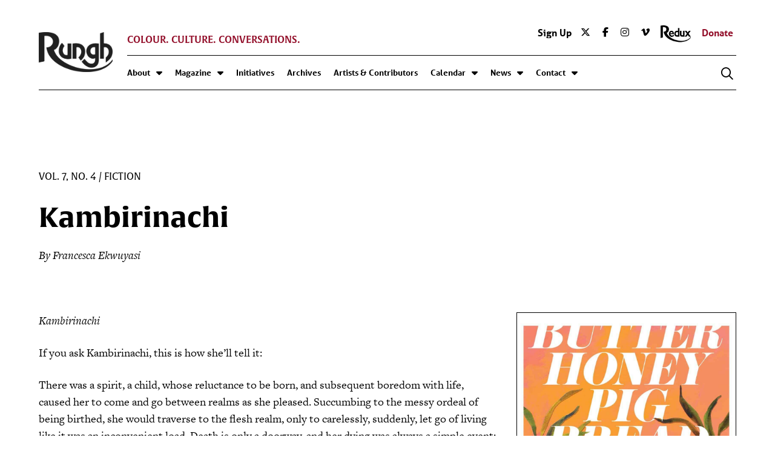

--- FILE ---
content_type: text/html
request_url: https://rungh.org/kambirinachi/
body_size: 31019
content:
<!DOCTYPE html>
<html class="no-js" lang="en-CA">
<head>
<meta charset="UTF-8">
<meta name="viewport" content="width=device-width, initial-scale=1.0">
<link rel="pingback" href="https://rungh.org/xmlrpc.php">
<meta name='robots' content='index, follow, max-image-preview:large, max-snippet:-1, max-video-preview:-1' />
<!-- This site is optimized with the Yoast SEO plugin v26.7 - https://yoast.com/wordpress/plugins/seo/ -->
<title>Kambirinachi - Rungh</title>
<link rel="canonical" href="https://rungh.thedev.ca/kambirinachi/" />
<meta property="og:locale" content="en_US" />
<meta property="og:type" content="article" />
<meta property="og:title" content="Kambirinachi - Rungh" />
<meta property="og:description" content="Vol. 7, No. 4 / FictionKambirinachiBy Francesca EkwuyasiButter Honey Pig Bread By Francesca Ekwuyasi Arsenal Pulp Press (2020) &quot;Kambirinachi&quot; is excerpted from the novel Butter Honey Pig Bread. Excerpt appears with permission from the publisher.Share ArticleKambirinachi If you ask Kambirinachi, this is how she’ll tell it: There was a spirit, a child, whose reluctance to be born, and subsequent boredom ... Read More" />
<meta property="og:url" content="https://rungh.thedev.ca/kambirinachi/" />
<meta property="og:site_name" content="Rungh" />
<meta property="article:published_time" content="2020-10-22T21:59:26+00:00" />
<meta property="article:modified_time" content="2022-08-01T05:37:06+00:00" />
<meta name="author" content="Rungh Editor" />
<meta name="twitter:card" content="summary_large_image" />
<meta name="twitter:label1" content="Written by" />
<meta name="twitter:data1" content="Rungh Editor" />
<meta name="twitter:label2" content="Est. reading time" />
<meta name="twitter:data2" content="9 minutes" />
<script type="application/ld+json" class="yoast-schema-graph">{"@context":"https://schema.org","@graph":[{"@type":"Article","@id":"https://rungh.thedev.ca/kambirinachi/#article","isPartOf":{"@id":"https://rungh.thedev.ca/kambirinachi/"},"author":{"name":"Rungh Editor","@id":"https://rungh.thedev.ca/#/schema/person/96166ca46c865c6a14a727d8413fb7d1"},"headline":"Kambirinachi","datePublished":"2020-10-22T21:59:26+00:00","dateModified":"2022-08-01T05:37:06+00:00","mainEntityOfPage":{"@id":"https://rungh.thedev.ca/kambirinachi/"},"wordCount":1867,"articleSection":["Fiction"],"inLanguage":"en-CA"},{"@type":"WebPage","@id":"https://rungh.thedev.ca/kambirinachi/","url":"https://rungh.thedev.ca/kambirinachi/","name":"Kambirinachi - Rungh","isPartOf":{"@id":"https://rungh.thedev.ca/#website"},"datePublished":"2020-10-22T21:59:26+00:00","dateModified":"2022-08-01T05:37:06+00:00","author":{"@id":"https://rungh.thedev.ca/#/schema/person/96166ca46c865c6a14a727d8413fb7d1"},"breadcrumb":{"@id":"https://rungh.thedev.ca/kambirinachi/#breadcrumb"},"inLanguage":"en-CA","potentialAction":[{"@type":"ReadAction","target":["https://rungh.thedev.ca/kambirinachi/"]}]},{"@type":"BreadcrumbList","@id":"https://rungh.thedev.ca/kambirinachi/#breadcrumb","itemListElement":[{"@type":"ListItem","position":1,"name":"Home","item":"https://rungh.org/"},{"@type":"ListItem","position":2,"name":"Kambirinachi"}]},{"@type":"WebSite","@id":"https://rungh.thedev.ca/#website","url":"https://rungh.thedev.ca/","name":"Rungh","description":"Colour. Culture. Conversations.","potentialAction":[{"@type":"SearchAction","target":{"@type":"EntryPoint","urlTemplate":"https://rungh.thedev.ca/?s={search_term_string}"},"query-input":{"@type":"PropertyValueSpecification","valueRequired":true,"valueName":"search_term_string"}}],"inLanguage":"en-CA"},{"@type":"Person","@id":"https://rungh.thedev.ca/#/schema/person/96166ca46c865c6a14a727d8413fb7d1","name":"Rungh Editor","sameAs":["https://clients.handcoded.ca/rungh"],"url":"https://rungh.org/author/rungh-editor/"}]}</script>
<!-- / Yoast SEO plugin. -->
<link rel='dns-prefetch' href='//d3n6by2snqaq74.cloudfront.net' />
<link rel="alternate" type="application/rss+xml" title="Rungh &raquo; Feed" href="https://rungh.org/feed/" />
<link rel="alternate" type="application/rss+xml" title="Rungh &raquo; Comments Feed" href="https://rungh.org/comments/feed/" />
<link rel="alternate" title="oEmbed (JSON)" type="application/json+oembed" href="https://rungh.org/wp-json/oembed/1.0/embed?url=https%3A%2F%2Frungh.org%2Fkambirinachi%2F" />
<link rel="alternate" title="oEmbed (XML)" type="text/xml+oembed" href="https://rungh.org/wp-json/oembed/1.0/embed?url=https%3A%2F%2Frungh.org%2Fkambirinachi%2F&#038;format=xml" />
<!-- This site uses the Google Analytics by MonsterInsights plugin v9.11.0 - Using Analytics tracking - https://www.monsterinsights.com/ -->
<script src="//www.googletagmanager.com/gtag/js?id=G-FV472P0896"  data-cfasync="false" data-wpfc-render="false" type="text/javascript" async></script>
<script data-cfasync="false" data-wpfc-render="false" type="text/javascript">
var mi_version = '9.11.0';
var mi_track_user = true;
var mi_no_track_reason = '';
var MonsterInsightsDefaultLocations = {"page_location":"https:\/\/rungh.org\/kambirinachi\/"};
if ( typeof MonsterInsightsPrivacyGuardFilter === 'function' ) {
var MonsterInsightsLocations = (typeof MonsterInsightsExcludeQuery === 'object') ? MonsterInsightsPrivacyGuardFilter( MonsterInsightsExcludeQuery ) : MonsterInsightsPrivacyGuardFilter( MonsterInsightsDefaultLocations );
} else {
var MonsterInsightsLocations = (typeof MonsterInsightsExcludeQuery === 'object') ? MonsterInsightsExcludeQuery : MonsterInsightsDefaultLocations;
}
var disableStrs = [
'ga-disable-G-FV472P0896',
];
/* Function to detect opted out users */
function __gtagTrackerIsOptedOut() {
for (var index = 0; index < disableStrs.length; index++) {
if (document.cookie.indexOf(disableStrs[index] + '=true') > -1) {
return true;
}
}
return false;
}
/* Disable tracking if the opt-out cookie exists. */
if (__gtagTrackerIsOptedOut()) {
for (var index = 0; index < disableStrs.length; index++) {
window[disableStrs[index]] = true;
}
}
/* Opt-out function */
function __gtagTrackerOptout() {
for (var index = 0; index < disableStrs.length; index++) {
document.cookie = disableStrs[index] + '=true; expires=Thu, 31 Dec 2099 23:59:59 UTC; path=/';
window[disableStrs[index]] = true;
}
}
if ('undefined' === typeof gaOptout) {
function gaOptout() {
__gtagTrackerOptout();
}
}
window.dataLayer = window.dataLayer || [];
window.MonsterInsightsDualTracker = {
helpers: {},
trackers: {},
};
if (mi_track_user) {
function __gtagDataLayer() {
dataLayer.push(arguments);
}
function __gtagTracker(type, name, parameters) {
if (!parameters) {
parameters = {};
}
if (parameters.send_to) {
__gtagDataLayer.apply(null, arguments);
return;
}
if (type === 'event') {
parameters.send_to = monsterinsights_frontend.v4_id;
var hookName = name;
if (typeof parameters['event_category'] !== 'undefined') {
hookName = parameters['event_category'] + ':' + name;
}
if (typeof MonsterInsightsDualTracker.trackers[hookName] !== 'undefined') {
MonsterInsightsDualTracker.trackers[hookName](parameters);
} else {
__gtagDataLayer('event', name, parameters);
}
} else {
__gtagDataLayer.apply(null, arguments);
}
}
__gtagTracker('js', new Date());
__gtagTracker('set', {
'developer_id.dZGIzZG': true,
});
if ( MonsterInsightsLocations.page_location ) {
__gtagTracker('set', MonsterInsightsLocations);
}
__gtagTracker('config', 'G-FV472P0896', {"forceSSL":"true","link_attribution":"true"} );
window.gtag = __gtagTracker;										(function () {
/* https://developers.google.com/analytics/devguides/collection/analyticsjs/ */
/* ga and __gaTracker compatibility shim. */
var noopfn = function () {
return null;
};
var newtracker = function () {
return new Tracker();
};
var Tracker = function () {
return null;
};
var p = Tracker.prototype;
p.get = noopfn;
p.set = noopfn;
p.send = function () {
var args = Array.prototype.slice.call(arguments);
args.unshift('send');
__gaTracker.apply(null, args);
};
var __gaTracker = function () {
var len = arguments.length;
if (len === 0) {
return;
}
var f = arguments[len - 1];
if (typeof f !== 'object' || f === null || typeof f.hitCallback !== 'function') {
if ('send' === arguments[0]) {
var hitConverted, hitObject = false, action;
if ('event' === arguments[1]) {
if ('undefined' !== typeof arguments[3]) {
hitObject = {
'eventAction': arguments[3],
'eventCategory': arguments[2],
'eventLabel': arguments[4],
'value': arguments[5] ? arguments[5] : 1,
}
}
}
if ('pageview' === arguments[1]) {
if ('undefined' !== typeof arguments[2]) {
hitObject = {
'eventAction': 'page_view',
'page_path': arguments[2],
}
}
}
if (typeof arguments[2] === 'object') {
hitObject = arguments[2];
}
if (typeof arguments[5] === 'object') {
Object.assign(hitObject, arguments[5]);
}
if ('undefined' !== typeof arguments[1].hitType) {
hitObject = arguments[1];
if ('pageview' === hitObject.hitType) {
hitObject.eventAction = 'page_view';
}
}
if (hitObject) {
action = 'timing' === arguments[1].hitType ? 'timing_complete' : hitObject.eventAction;
hitConverted = mapArgs(hitObject);
__gtagTracker('event', action, hitConverted);
}
}
return;
}
function mapArgs(args) {
var arg, hit = {};
var gaMap = {
'eventCategory': 'event_category',
'eventAction': 'event_action',
'eventLabel': 'event_label',
'eventValue': 'event_value',
'nonInteraction': 'non_interaction',
'timingCategory': 'event_category',
'timingVar': 'name',
'timingValue': 'value',
'timingLabel': 'event_label',
'page': 'page_path',
'location': 'page_location',
'title': 'page_title',
'referrer' : 'page_referrer',
};
for (arg in args) {
if (!(!args.hasOwnProperty(arg) || !gaMap.hasOwnProperty(arg))) {
hit[gaMap[arg]] = args[arg];
} else {
hit[arg] = args[arg];
}
}
return hit;
}
try {
f.hitCallback();
} catch (ex) {
}
};
__gaTracker.create = newtracker;
__gaTracker.getByName = newtracker;
__gaTracker.getAll = function () {
return [];
};
__gaTracker.remove = noopfn;
__gaTracker.loaded = true;
window['__gaTracker'] = __gaTracker;
})();
} else {
console.log("");
(function () {
function __gtagTracker() {
return null;
}
window['__gtagTracker'] = __gtagTracker;
window['gtag'] = __gtagTracker;
})();
}
</script>
<!-- / Google Analytics by MonsterInsights -->
<style id='wp-img-auto-sizes-contain-inline-css' type='text/css'>
img:is([sizes=auto i],[sizes^="auto," i]){contain-intrinsic-size:3000px 1500px}
/*# sourceURL=wp-img-auto-sizes-contain-inline-css */
</style>
<!-- <link rel='stylesheet' id='wp-block-library-css' href='https://rungh.org/wp-includes/css/dist/block-library/style.min.css?ver=fa1b008c8e9a411ac4e574903bdffb12' type='text/css' media='all' /> -->
<link rel="stylesheet" type="text/css" href="//rungh.org/wp-content/cache/wpfc-minified/307aqxtz/7a6l.css" media="all"/>
<style id='global-styles-inline-css' type='text/css'>
:root{--wp--preset--aspect-ratio--square: 1;--wp--preset--aspect-ratio--4-3: 4/3;--wp--preset--aspect-ratio--3-4: 3/4;--wp--preset--aspect-ratio--3-2: 3/2;--wp--preset--aspect-ratio--2-3: 2/3;--wp--preset--aspect-ratio--16-9: 16/9;--wp--preset--aspect-ratio--9-16: 9/16;--wp--preset--color--black: #000000;--wp--preset--color--cyan-bluish-gray: #abb8c3;--wp--preset--color--white: #ffffff;--wp--preset--color--pale-pink: #f78da7;--wp--preset--color--vivid-red: #cf2e2e;--wp--preset--color--luminous-vivid-orange: #ff6900;--wp--preset--color--luminous-vivid-amber: #fcb900;--wp--preset--color--light-green-cyan: #7bdcb5;--wp--preset--color--vivid-green-cyan: #00d084;--wp--preset--color--pale-cyan-blue: #8ed1fc;--wp--preset--color--vivid-cyan-blue: #0693e3;--wp--preset--color--vivid-purple: #9b51e0;--wp--preset--gradient--vivid-cyan-blue-to-vivid-purple: linear-gradient(135deg,rgb(6,147,227) 0%,rgb(155,81,224) 100%);--wp--preset--gradient--light-green-cyan-to-vivid-green-cyan: linear-gradient(135deg,rgb(122,220,180) 0%,rgb(0,208,130) 100%);--wp--preset--gradient--luminous-vivid-amber-to-luminous-vivid-orange: linear-gradient(135deg,rgb(252,185,0) 0%,rgb(255,105,0) 100%);--wp--preset--gradient--luminous-vivid-orange-to-vivid-red: linear-gradient(135deg,rgb(255,105,0) 0%,rgb(207,46,46) 100%);--wp--preset--gradient--very-light-gray-to-cyan-bluish-gray: linear-gradient(135deg,rgb(238,238,238) 0%,rgb(169,184,195) 100%);--wp--preset--gradient--cool-to-warm-spectrum: linear-gradient(135deg,rgb(74,234,220) 0%,rgb(151,120,209) 20%,rgb(207,42,186) 40%,rgb(238,44,130) 60%,rgb(251,105,98) 80%,rgb(254,248,76) 100%);--wp--preset--gradient--blush-light-purple: linear-gradient(135deg,rgb(255,206,236) 0%,rgb(152,150,240) 100%);--wp--preset--gradient--blush-bordeaux: linear-gradient(135deg,rgb(254,205,165) 0%,rgb(254,45,45) 50%,rgb(107,0,62) 100%);--wp--preset--gradient--luminous-dusk: linear-gradient(135deg,rgb(255,203,112) 0%,rgb(199,81,192) 50%,rgb(65,88,208) 100%);--wp--preset--gradient--pale-ocean: linear-gradient(135deg,rgb(255,245,203) 0%,rgb(182,227,212) 50%,rgb(51,167,181) 100%);--wp--preset--gradient--electric-grass: linear-gradient(135deg,rgb(202,248,128) 0%,rgb(113,206,126) 100%);--wp--preset--gradient--midnight: linear-gradient(135deg,rgb(2,3,129) 0%,rgb(40,116,252) 100%);--wp--preset--font-size--small: 13px;--wp--preset--font-size--medium: 20px;--wp--preset--font-size--large: 36px;--wp--preset--font-size--x-large: 42px;--wp--preset--spacing--20: 0.44rem;--wp--preset--spacing--30: 0.67rem;--wp--preset--spacing--40: 1rem;--wp--preset--spacing--50: 1.5rem;--wp--preset--spacing--60: 2.25rem;--wp--preset--spacing--70: 3.38rem;--wp--preset--spacing--80: 5.06rem;--wp--preset--shadow--natural: 6px 6px 9px rgba(0, 0, 0, 0.2);--wp--preset--shadow--deep: 12px 12px 50px rgba(0, 0, 0, 0.4);--wp--preset--shadow--sharp: 6px 6px 0px rgba(0, 0, 0, 0.2);--wp--preset--shadow--outlined: 6px 6px 0px -3px rgb(255, 255, 255), 6px 6px rgb(0, 0, 0);--wp--preset--shadow--crisp: 6px 6px 0px rgb(0, 0, 0);}:where(.is-layout-flex){gap: 0.5em;}:where(.is-layout-grid){gap: 0.5em;}body .is-layout-flex{display: flex;}.is-layout-flex{flex-wrap: wrap;align-items: center;}.is-layout-flex > :is(*, div){margin: 0;}body .is-layout-grid{display: grid;}.is-layout-grid > :is(*, div){margin: 0;}:where(.wp-block-columns.is-layout-flex){gap: 2em;}:where(.wp-block-columns.is-layout-grid){gap: 2em;}:where(.wp-block-post-template.is-layout-flex){gap: 1.25em;}:where(.wp-block-post-template.is-layout-grid){gap: 1.25em;}.has-black-color{color: var(--wp--preset--color--black) !important;}.has-cyan-bluish-gray-color{color: var(--wp--preset--color--cyan-bluish-gray) !important;}.has-white-color{color: var(--wp--preset--color--white) !important;}.has-pale-pink-color{color: var(--wp--preset--color--pale-pink) !important;}.has-vivid-red-color{color: var(--wp--preset--color--vivid-red) !important;}.has-luminous-vivid-orange-color{color: var(--wp--preset--color--luminous-vivid-orange) !important;}.has-luminous-vivid-amber-color{color: var(--wp--preset--color--luminous-vivid-amber) !important;}.has-light-green-cyan-color{color: var(--wp--preset--color--light-green-cyan) !important;}.has-vivid-green-cyan-color{color: var(--wp--preset--color--vivid-green-cyan) !important;}.has-pale-cyan-blue-color{color: var(--wp--preset--color--pale-cyan-blue) !important;}.has-vivid-cyan-blue-color{color: var(--wp--preset--color--vivid-cyan-blue) !important;}.has-vivid-purple-color{color: var(--wp--preset--color--vivid-purple) !important;}.has-black-background-color{background-color: var(--wp--preset--color--black) !important;}.has-cyan-bluish-gray-background-color{background-color: var(--wp--preset--color--cyan-bluish-gray) !important;}.has-white-background-color{background-color: var(--wp--preset--color--white) !important;}.has-pale-pink-background-color{background-color: var(--wp--preset--color--pale-pink) !important;}.has-vivid-red-background-color{background-color: var(--wp--preset--color--vivid-red) !important;}.has-luminous-vivid-orange-background-color{background-color: var(--wp--preset--color--luminous-vivid-orange) !important;}.has-luminous-vivid-amber-background-color{background-color: var(--wp--preset--color--luminous-vivid-amber) !important;}.has-light-green-cyan-background-color{background-color: var(--wp--preset--color--light-green-cyan) !important;}.has-vivid-green-cyan-background-color{background-color: var(--wp--preset--color--vivid-green-cyan) !important;}.has-pale-cyan-blue-background-color{background-color: var(--wp--preset--color--pale-cyan-blue) !important;}.has-vivid-cyan-blue-background-color{background-color: var(--wp--preset--color--vivid-cyan-blue) !important;}.has-vivid-purple-background-color{background-color: var(--wp--preset--color--vivid-purple) !important;}.has-black-border-color{border-color: var(--wp--preset--color--black) !important;}.has-cyan-bluish-gray-border-color{border-color: var(--wp--preset--color--cyan-bluish-gray) !important;}.has-white-border-color{border-color: var(--wp--preset--color--white) !important;}.has-pale-pink-border-color{border-color: var(--wp--preset--color--pale-pink) !important;}.has-vivid-red-border-color{border-color: var(--wp--preset--color--vivid-red) !important;}.has-luminous-vivid-orange-border-color{border-color: var(--wp--preset--color--luminous-vivid-orange) !important;}.has-luminous-vivid-amber-border-color{border-color: var(--wp--preset--color--luminous-vivid-amber) !important;}.has-light-green-cyan-border-color{border-color: var(--wp--preset--color--light-green-cyan) !important;}.has-vivid-green-cyan-border-color{border-color: var(--wp--preset--color--vivid-green-cyan) !important;}.has-pale-cyan-blue-border-color{border-color: var(--wp--preset--color--pale-cyan-blue) !important;}.has-vivid-cyan-blue-border-color{border-color: var(--wp--preset--color--vivid-cyan-blue) !important;}.has-vivid-purple-border-color{border-color: var(--wp--preset--color--vivid-purple) !important;}.has-vivid-cyan-blue-to-vivid-purple-gradient-background{background: var(--wp--preset--gradient--vivid-cyan-blue-to-vivid-purple) !important;}.has-light-green-cyan-to-vivid-green-cyan-gradient-background{background: var(--wp--preset--gradient--light-green-cyan-to-vivid-green-cyan) !important;}.has-luminous-vivid-amber-to-luminous-vivid-orange-gradient-background{background: var(--wp--preset--gradient--luminous-vivid-amber-to-luminous-vivid-orange) !important;}.has-luminous-vivid-orange-to-vivid-red-gradient-background{background: var(--wp--preset--gradient--luminous-vivid-orange-to-vivid-red) !important;}.has-very-light-gray-to-cyan-bluish-gray-gradient-background{background: var(--wp--preset--gradient--very-light-gray-to-cyan-bluish-gray) !important;}.has-cool-to-warm-spectrum-gradient-background{background: var(--wp--preset--gradient--cool-to-warm-spectrum) !important;}.has-blush-light-purple-gradient-background{background: var(--wp--preset--gradient--blush-light-purple) !important;}.has-blush-bordeaux-gradient-background{background: var(--wp--preset--gradient--blush-bordeaux) !important;}.has-luminous-dusk-gradient-background{background: var(--wp--preset--gradient--luminous-dusk) !important;}.has-pale-ocean-gradient-background{background: var(--wp--preset--gradient--pale-ocean) !important;}.has-electric-grass-gradient-background{background: var(--wp--preset--gradient--electric-grass) !important;}.has-midnight-gradient-background{background: var(--wp--preset--gradient--midnight) !important;}.has-small-font-size{font-size: var(--wp--preset--font-size--small) !important;}.has-medium-font-size{font-size: var(--wp--preset--font-size--medium) !important;}.has-large-font-size{font-size: var(--wp--preset--font-size--large) !important;}.has-x-large-font-size{font-size: var(--wp--preset--font-size--x-large) !important;}
/*# sourceURL=global-styles-inline-css */
</style>
<style id='classic-theme-styles-inline-css' type='text/css'>
/*! This file is auto-generated */
.wp-block-button__link{color:#fff;background-color:#32373c;border-radius:9999px;box-shadow:none;text-decoration:none;padding:calc(.667em + 2px) calc(1.333em + 2px);font-size:1.125em}.wp-block-file__button{background:#32373c;color:#fff;text-decoration:none}
/*# sourceURL=/wp-includes/css/classic-themes.min.css */
</style>
<!-- <link rel='stylesheet' id='searchandfilter-css' href='https://rungh.org/wp-content/plugins/search-filter/style.css?ver=1' type='text/css' media='all' /> -->
<link rel="stylesheet" type="text/css" href="//rungh.org/wp-content/cache/wpfc-minified/l249u7t8/7a6l.css" media="all"/>
<link rel='stylesheet' id='rungh-keela-stylesheet-css' href='https://d3n6by2snqaq74.cloudfront.net/forms/keela-forms.min.css?ver=fa1b008c8e9a411ac4e574903bdffb12' type='text/css' media='all' />
<!-- <link rel='stylesheet' id='x-stack-css' href='https://rungh.org/wp-content/themes/pro/framework/dist/css/site/stacks/integrity-light.css?ver=6.5.2' type='text/css' media='all' /> -->
<!-- <link rel='stylesheet' id='x-child-css' href='https://rungh.org/wp-content/themes/pro-rungh/style.css?ver=6.5.2' type='text/css' media='all' /> -->
<link rel="stylesheet" type="text/css" href="//rungh.org/wp-content/cache/wpfc-minified/7vmvjv0u/7a6l.css" media="all"/>
<style id='cs-inline-css' type='text/css'>
@media (min-width:1200px){.x-hide-xl{display:none !important;}}@media (min-width:979px) and (max-width:1199px){.x-hide-lg{display:none !important;}}@media (min-width:767px) and (max-width:978px){.x-hide-md{display:none !important;}}@media (min-width:480px) and (max-width:766px){.x-hide-sm{display:none !important;}}@media (max-width:479px){.x-hide-xs{display:none !important;}} a,h1 a:hover,h2 a:hover,h3 a:hover,h4 a:hover,h5 a:hover,h6 a:hover,.x-breadcrumb-wrap a:hover,.widget ul li a:hover,.widget ol li a:hover,.widget.widget_text ul li a,.widget.widget_text ol li a,.widget_nav_menu .current-menu-item > a,.x-accordion-heading .x-accordion-toggle:hover,.x-comment-author a:hover,.x-comment-time:hover,.x-recent-posts a:hover .h-recent-posts{color:rgb(147,15,42);}a:hover,.widget.widget_text ul li a:hover,.widget.widget_text ol li a:hover,.x-twitter-widget ul li a:hover{color:rgb(147,148,154);}.rev_slider_wrapper,a.x-img-thumbnail:hover,.x-slider-container.below,.page-template-template-blank-3-php .x-slider-container.above,.page-template-template-blank-6-php .x-slider-container.above{border-color:rgb(147,15,42);}.entry-thumb:before,.x-pagination span.current,.woocommerce-pagination span[aria-current],.flex-direction-nav a,.flex-control-nav a:hover,.flex-control-nav a.flex-active,.mejs-time-current,.x-dropcap,.x-skill-bar .bar,.x-pricing-column.featured h2,.h-comments-title small,.x-entry-share .x-share:hover,.x-highlight,.x-recent-posts .x-recent-posts-img:after{background-color:rgb(147,15,42);}.x-nav-tabs > .active > a,.x-nav-tabs > .active > a:hover{box-shadow:inset 0 3px 0 0 rgb(147,15,42);}.x-main{width:calc(72% - 2.463055%);}.x-sidebar{width:calc(100% - 2.463055% - 72%);}.x-comment-author,.x-comment-time,.comment-form-author label,.comment-form-email label,.comment-form-url label,.comment-form-rating label,.comment-form-comment label,.widget_calendar #wp-calendar caption,.widget.widget_rss li .rsswidget{font-family:"alverata",serif;font-weight:700;}.p-landmark-sub,.p-meta,input,button,select,textarea{font-family:"aller",sans-serif;}.widget ul li a,.widget ol li a,.x-comment-time{color:rgb(0,0,0);}.widget_text ol li a,.widget_text ul li a{color:rgb(147,15,42);}.widget_text ol li a:hover,.widget_text ul li a:hover{color:rgb(147,148,154);}.comment-form-author label,.comment-form-email label,.comment-form-url label,.comment-form-rating label,.comment-form-comment label,.widget_calendar #wp-calendar th,.p-landmark-sub strong,.widget_tag_cloud .tagcloud a:hover,.widget_tag_cloud .tagcloud a:active,.entry-footer a:hover,.entry-footer a:active,.x-breadcrumbs .current,.x-comment-author,.x-comment-author a{color:rgb(0,0,0);}.widget_calendar #wp-calendar th{border-color:rgb(0,0,0);}.h-feature-headline span i{background-color:rgb(0,0,0);}@media (max-width:978.98px){}html{font-size:15px;}@media (min-width:479px){html{font-size:15px;}}@media (min-width:766px){html{font-size:16px;}}@media (min-width:978px){html{font-size:16px;}}@media (min-width:1199px){html{font-size:16px;}}body{font-style:normal;font-weight:400;color:rgb(0,0,0);background-color:rgb(255,255,255);}.w-b{font-weight:400 !important;}h1,h2,h3,h4,h5,h6,.h1,.h2,.h3,.h4,.h5,.h6{font-family:"alverata",serif;font-style:normal;font-weight:700;}h1,.h1{letter-spacing:-0.035em;}h2,.h2{letter-spacing:-0.035em;}h3,.h3{letter-spacing:-0.035em;}h4,.h4{letter-spacing:-0.035em;}h5,.h5{letter-spacing:-0.035em;}h6,.h6{letter-spacing:-0.035em;}.w-h{font-weight:700 !important;}.x-container.width{width:90%;}.x-container.max{max-width:1366px;}.x-bar-content.x-container.width{flex-basis:90%;}.x-main.full{float:none;clear:both;display:block;width:auto;}@media (max-width:978.98px){.x-main.full,.x-main.left,.x-main.right,.x-sidebar.left,.x-sidebar.right{float:none;display:block;width:auto !important;}}.entry-header,.entry-content{font-size:1rem;}body,input,button,select,textarea{font-family:"aller",sans-serif;}h1,h2,h3,h4,h5,h6,.h1,.h2,.h3,.h4,.h5,.h6,h1 a,h2 a,h3 a,h4 a,h5 a,h6 a,.h1 a,.h2 a,.h3 a,.h4 a,.h5 a,.h6 a,blockquote{color:rgb(0,0,0);}.cfc-h-tx{color:rgb(0,0,0) !important;}.cfc-h-bd{border-color:rgb(0,0,0) !important;}.cfc-h-bg{background-color:rgb(0,0,0) !important;}.cfc-b-tx{color:rgb(0,0,0) !important;}.cfc-b-bd{border-color:rgb(0,0,0) !important;}.cfc-b-bg{background-color:rgb(0,0,0) !important;}.x-btn,.button,[type="submit"]{color:rgb(0,0,0);border-color:transparent;background-color:transparent;text-shadow:0 0.075em 0.075em rgba(0,0,0,0.5);}.x-btn:hover,.button:hover,[type="submit"]:hover{color:rgb(147,148,154);border-color:transparent;background-color:transparent;text-shadow:0 0.075em 0.075em rgba(0,0,0,0.5);}.x-btn.x-btn-real,.x-btn.x-btn-real:hover{margin-bottom:0.25em;text-shadow:0 0.075em 0.075em rgba(0,0,0,0.65);}.x-btn.x-btn-real{box-shadow:0 0.25em 0 0 #a71000,0 4px 9px rgba(0,0,0,0.75);}.x-btn.x-btn-real:hover{box-shadow:0 0.25em 0 0 #a71000,0 4px 9px rgba(0,0,0,0.75);}.x-btn.x-btn-flat,.x-btn.x-btn-flat:hover{margin-bottom:0;text-shadow:0 0.075em 0.075em rgba(0,0,0,0.65);box-shadow:none;}.x-btn.x-btn-transparent,.x-btn.x-btn-transparent:hover{margin-bottom:0;border-width:3px;text-shadow:none;text-transform:uppercase;background-color:transparent;box-shadow:none;}body .gform_wrapper .gfield_required{color:rgb(147,15,42);}body .gform_wrapper h2.gsection_title,body .gform_wrapper h3.gform_title,body .gform_wrapper .top_label .gfield_label,body .gform_wrapper .left_label .gfield_label,body .gform_wrapper .right_label .gfield_label{font-weight:700;}body .gform_wrapper h2.gsection_title{letter-spacing:-0.035em!important;}body .gform_wrapper h3.gform_title{letter-spacing:-0.035em!important;}body .gform_wrapper .top_label .gfield_label,body .gform_wrapper .left_label .gfield_label,body .gform_wrapper .right_label .gfield_label{color:rgb(0,0,0);}body .gform_wrapper .validation_message{font-weight:400;}.bg .mejs-container,.x-video .mejs-container{position:unset !important;} @font-face{font-family:'FontAwesomePro';font-style:normal;font-weight:900;font-display:block;src:url('https://rungh.org/wp-content/themes/pro/cornerstone/assets/fonts/fa-solid-900.woff2?ver=6.5.2') format('woff2'),url('https://rungh.org/wp-content/themes/pro/cornerstone/assets/fonts/fa-solid-900.ttf?ver=6.5.2') format('truetype');}[data-x-fa-pro-icon]{font-family:"FontAwesomePro" !important;}[data-x-fa-pro-icon]:before{content:attr(data-x-fa-pro-icon);}[data-x-icon],[data-x-icon-o],[data-x-icon-l],[data-x-icon-s],[data-x-icon-b],[data-x-icon-sr],[data-x-icon-ss],[data-x-icon-sl],[data-x-fa-pro-icon],[class*="cs-fa-"]{display:inline-flex;font-style:normal;font-weight:400;text-decoration:inherit;text-rendering:auto;-webkit-font-smoothing:antialiased;-moz-osx-font-smoothing:grayscale;}[data-x-icon].left,[data-x-icon-o].left,[data-x-icon-l].left,[data-x-icon-s].left,[data-x-icon-b].left,[data-x-icon-sr].left,[data-x-icon-ss].left,[data-x-icon-sl].left,[data-x-fa-pro-icon].left,[class*="cs-fa-"].left{margin-right:0.5em;}[data-x-icon].right,[data-x-icon-o].right,[data-x-icon-l].right,[data-x-icon-s].right,[data-x-icon-b].right,[data-x-icon-sr].right,[data-x-icon-ss].right,[data-x-icon-sl].right,[data-x-fa-pro-icon].right,[class*="cs-fa-"].right{margin-left:0.5em;}[data-x-icon]:before,[data-x-icon-o]:before,[data-x-icon-l]:before,[data-x-icon-s]:before,[data-x-icon-b]:before,[data-x-icon-sr]:before,[data-x-icon-ss]:before,[data-x-icon-sl]:before,[data-x-fa-pro-icon]:before,[class*="cs-fa-"]:before{line-height:1;}@font-face{font-family:'FontAwesome';font-style:normal;font-weight:900;font-display:block;src:url('https://rungh.org/wp-content/themes/pro/cornerstone/assets/fonts/fa-solid-900.woff2?ver=6.5.2') format('woff2'),url('https://rungh.org/wp-content/themes/pro/cornerstone/assets/fonts/fa-solid-900.ttf?ver=6.5.2') format('truetype');}[data-x-icon],[data-x-icon-s],[data-x-icon][class*="cs-fa-"]{font-family:"FontAwesome" !important;font-weight:900;}[data-x-icon]:before,[data-x-icon][class*="cs-fa-"]:before{content:attr(data-x-icon);}[data-x-icon-s]:before{content:attr(data-x-icon-s);}@font-face{font-family:'FontAwesomeRegular';font-style:normal;font-weight:400;font-display:block;src:url('https://rungh.org/wp-content/themes/pro/cornerstone/assets/fonts/fa-regular-400.woff2?ver=6.5.2') format('woff2'),url('https://rungh.org/wp-content/themes/pro/cornerstone/assets/fonts/fa-regular-400.ttf?ver=6.5.2') format('truetype');}@font-face{font-family:'FontAwesomePro';font-style:normal;font-weight:400;font-display:block;src:url('https://rungh.org/wp-content/themes/pro/cornerstone/assets/fonts/fa-regular-400.woff2?ver=6.5.2') format('woff2'),url('https://rungh.org/wp-content/themes/pro/cornerstone/assets/fonts/fa-regular-400.ttf?ver=6.5.2') format('truetype');}[data-x-icon-o]{font-family:"FontAwesomeRegular" !important;}[data-x-icon-o]:before{content:attr(data-x-icon-o);}@font-face{font-family:'FontAwesomeLight';font-style:normal;font-weight:300;font-display:block;src:url('https://rungh.org/wp-content/themes/pro/cornerstone/assets/fonts/fa-light-300.woff2?ver=6.5.2') format('woff2'),url('https://rungh.org/wp-content/themes/pro/cornerstone/assets/fonts/fa-light-300.ttf?ver=6.5.2') format('truetype');}@font-face{font-family:'FontAwesomePro';font-style:normal;font-weight:300;font-display:block;src:url('https://rungh.org/wp-content/themes/pro/cornerstone/assets/fonts/fa-light-300.woff2?ver=6.5.2') format('woff2'),url('https://rungh.org/wp-content/themes/pro/cornerstone/assets/fonts/fa-light-300.ttf?ver=6.5.2') format('truetype');}[data-x-icon-l]{font-family:"FontAwesomeLight" !important;font-weight:300;}[data-x-icon-l]:before{content:attr(data-x-icon-l);}@font-face{font-family:'FontAwesomeBrands';font-style:normal;font-weight:normal;font-display:block;src:url('https://rungh.org/wp-content/themes/pro/cornerstone/assets/fonts/fa-brands-400.woff2?ver=6.5.2') format('woff2'),url('https://rungh.org/wp-content/themes/pro/cornerstone/assets/fonts/fa-brands-400.ttf?ver=6.5.2') format('truetype');}[data-x-icon-b]{font-family:"FontAwesomeBrands" !important;}[data-x-icon-b]:before{content:attr(data-x-icon-b);}.widget.widget_rss li .rsswidget:before{content:"\f35d";padding-right:0.4em;font-family:"FontAwesome";} .mdn2-0.x-bar{height:auto;padding-top:3.125vw;padding-right:0em;padding-bottom:0em;padding-left:0em;border-top-width:0;border-right-width:0;border-bottom-width:0;border-left-width:0;font-size:16px;background-color:#ffffff;z-index:9999;}.mdn2-0 .x-bar-content{display:flex;flex-direction:column-reverse;justify-content:flex-start;align-items:stretch;flex-grow:0;flex-shrink:1;flex-basis:90%;height:auto;max-width:1366px;}.mdn2-0.x-bar-outer-spacers:after,.mdn2-0.x-bar-outer-spacers:before{flex-basis:0em;width:0em!important;height:0em;}.mdn2-0.x-bar-space{font-size:16px;height:auto;}.mdn2-1.x-bar-container{display:flex;justify-content:center;flex-grow:0;flex-shrink:1;flex-basis:auto;border-top-style:none;border-right-style:none;border-bottom-style:solid;border-left-style:none;border-top-color:transparent;border-right-color:transparent;border-bottom-color:rgb(0,0,0);border-left-color:transparent;font-size:1em;z-index:auto;}.mdn2-2.x-bar-container{flex-direction:row;align-items:flex-end;border-bottom-width:1px;padding-top:0.5em;}.mdn2-3.x-bar-container{flex-direction:column;align-items:stretch;width:100%;}.mdn2-4.x-anchor {width:2.75em;height:2.75em;margin-top:0em;margin-right:auto;}.mdn2-4.x-anchor .x-toggle-burger {width:14em;margin-top:3.75em;margin-bottom:3.75em;font-size:0.12em;}.mdn2-4.x-anchor .x-toggle-burger-bun-t {transform:translate3d(0,calc(3.75em * -1),0);}.mdn2-4.x-anchor .x-toggle-burger-bun-b {transform:translate3d(0,3.75em,0);}.mdn2-5.x-anchor {margin-bottom:0em;}.mdn2-6.x-anchor {margin-left:0em;}.mdn2-7.x-anchor {border-top-width:0;border-right-width:0;border-bottom-width:0;border-left-width:0;font-size:1em;}.mdn2-7.x-anchor .x-anchor-content {display:flex;align-items:center;}.mdn2-8.x-anchor .x-anchor-content {flex-direction:row;}.mdn2-9.x-anchor .x-anchor-content {justify-content:center;}.mdn2-c.x-anchor .x-graphic {margin-top:5px;margin-right:5px;margin-bottom:5px;margin-left:5px;}.mdn2-c.x-anchor .x-graphic-icon {font-size:1.25em;color:rgba(0,0,0,1);}.mdn2-c.x-anchor:hover .x-graphic-icon,.mdn2-c.x-anchor[class*="active"] .x-graphic-icon,[data-x-effect-provider*="colors"]:hover .mdn2-c.x-anchor .x-graphic-icon {color:rgba(0,0,0,0.5);}.mdn2-c.x-anchor .x-toggle {color:rgb(0,0,0);}.mdn2-c.x-anchor:hover .x-toggle,.mdn2-c.x-anchor[class*="active"] .x-toggle,[data-x-effect-provider*="colors"]:hover .mdn2-c.x-anchor .x-toggle {color:rgb(147,148,154);}.mdn2-c.x-anchor .x-toggle-burger {margin-right:0;margin-left:0;}.mdn2-d.x-anchor .x-graphic-icon {width:auto;border-top-width:0;border-right-width:0;border-bottom-width:0;border-left-width:0;}.mdn2-e.x-anchor .x-anchor-sub-indicator {margin-top:5px;margin-right:5px;margin-bottom:5px;margin-left:5px;font-size:1em;}.mdn2-f.x-anchor .x-anchor-content {padding-top:0.75em;padding-right:0.75em;padding-bottom:0.75em;}.mdn2-f.x-anchor .x-anchor-text {margin-top:5px;margin-right:auto;margin-bottom:5px;}.mdn2-g.x-anchor .x-anchor-content {padding-left:0em;}.mdn2-g.x-anchor .x-anchor-text {margin-left:0px;}.mdn2-g.x-anchor .x-anchor-text-primary {line-height:1;}.mdn2-g.x-anchor:hover .x-anchor-sub-indicator,.mdn2-g.x-anchor[class*="active"] .x-anchor-sub-indicator,[data-x-effect-provider*="colors"]:hover .mdn2-g.x-anchor .x-anchor-sub-indicator {color:rgb(147,148,154);}.mdn2-h.x-anchor .x-anchor-text-primary {font-family:"aller",sans-serif;font-style:normal;}.mdn2-i.x-anchor .x-anchor-text-primary {font-size:1em;}.mdn2-j.x-anchor .x-anchor-text-primary {font-weight:700;}.mdn2-j.x-anchor:hover .x-anchor-text-primary,.mdn2-j.x-anchor[class*="active"] .x-anchor-text-primary,[data-x-effect-provider*="colors"]:hover .mdn2-j.x-anchor .x-anchor-text-primary {color:rgb(147,148,154);}.mdn2-k.x-anchor .x-anchor-text-primary {color:rgb(0,0,0);}.mdn2-l.x-anchor .x-anchor-sub-indicator {color:rgb(0,0,0);}.mdn2-m.x-anchor {background-color:transparent;}.mdn2-n.x-anchor .x-anchor-content {flex-direction:row-reverse;justify-content:flex-end;}.mdn2-n.x-anchor .x-anchor-text-primary {line-height:1.2;}.mdn2-o.x-anchor .x-anchor-text {margin-top:0em;margin-right:0.3125em;margin-bottom:0em;}.mdn2-p.x-anchor .x-anchor-text {margin-left:0em;}.mdn2-u.x-anchor .x-graphic {margin-top:0px;margin-right:10px;margin-bottom:0px;margin-left:10px;}.mdn2-u.x-anchor .x-graphic-icon {font-size:1em;color:rgb(0,0,0);}.mdn2-u.x-anchor:hover .x-graphic-icon,.mdn2-u.x-anchor[class*="active"] .x-graphic-icon,[data-x-effect-provider*="colors"]:hover .mdn2-u.x-anchor .x-graphic-icon {color:rgb(147,148,154);}.mdn2-v.x-anchor .x-graphic-icon {background-color:transparent;}.mdn2-w.x-anchor .x-anchor-text {margin-left:0.625em;}.mdn2-x.x-anchor .x-anchor-text-primary {color:rgb(147,15,42);}.mdn2-z.x-anchor {margin-top:0.75em;margin-right:0em;margin-left:0;}.mdn2-10.x-anchor {margin-bottom:0.5em;}.mdn2-11.x-anchor .x-toggle-burger {width:12em;margin-top:3.25em;margin-bottom:3.25em;font-size:0.1em;}.mdn2-11.x-anchor .x-toggle-burger-bun-t {transform:translate3d(0,calc(3.25em * -1),0);}.mdn2-11.x-anchor .x-toggle-burger-bun-b {transform:translate3d(0,3.25em,0);}.mdn2-12.x-anchor {margin-right:1em;margin-left:0.5em;}.mdn2-12.x-anchor .x-anchor-text {margin-left:0.3125em;}.mdn2-13.x-anchor {margin-right:0;}.mdn2-14.x-anchor .x-anchor-content {padding-top:0.5em;padding-right:1em;padding-bottom:0.5em;}.mdn2-14.x-anchor .x-anchor-text {margin-top:0px;margin-right:5px;margin-bottom:0px;}.mdn2-15.x-anchor .x-anchor-text-primary {font-size:0.875em;}.mdn2-15.x-anchor .x-anchor-sub-indicator {color:rgba(0,0,0,1);}.mdn2-16.x-anchor .x-anchor-content {justify-content:flex-start;padding-left:0.75em;}.mdn2-16.x-anchor .x-anchor-text {margin-left:5px;}.mdn2-16.x-anchor .x-anchor-text-primary {font-weight:400;line-height:1.4;text-align:left;}.mdn2-16.x-anchor:hover .x-anchor-sub-indicator,.mdn2-16.x-anchor[class*="active"] .x-anchor-sub-indicator,[data-x-effect-provider*="colors"]:hover .mdn2-16.x-anchor .x-anchor-sub-indicator {color:rgba(0,0,0,0.5);}.mdn2-17{font-size:16px;transition-duration:500ms;}.mdn2-17 .x-off-canvas-bg{background-color:rgba(0,0,0,0.75);transition-duration:500ms;transition-timing-function:cubic-bezier(0.400,0.000,0.200,1.000);}.mdn2-17 .x-off-canvas-close{width:calc(1em * 2);height:calc(1em * 2);font-size:1em;color:rgba(0,0,0,0.5);transition-duration:0.3s,500ms,500ms;transition-timing-function:ease-in-out,cubic-bezier(0.400,0.000,0.200,1.000),cubic-bezier(0.400,0.000,0.200,1.000);}.mdn2-17 .x-off-canvas-close:focus,.mdn2-17 .x-off-canvas-close:hover{color:rgba(0,0,0,1);}.mdn2-17 .x-off-canvas-content{display:flex;flex-direction:column;justify-content:flex-start;align-items:stretch;width:100%;max-width:24em;padding-top:calc(1em * 2);padding-right:calc(1em * 2);padding-bottom:calc(1em * 2);padding-left:calc(1em * 2);border-top-width:0;border-right-width:0;border-bottom-width:0;border-left-width:0;background-color:rgba(255,255,255,1);box-shadow:0em 0em 2em 0em rgba(0,0,0,0.25);transition-duration:500ms;transition-timing-function:cubic-bezier(0.400,0.000,0.200,1.000);}.mdn2-18.x-image{font-size:1em;border-top-width:0;border-right-width:0;border-bottom-width:0;border-left-width:0;background-color:transparent;}.mdn2-19.x-image{max-width:100px;}.mdn2-1b.x-image{max-width:50px;}.mdn2-1d.x-image{max-width:140px;margin-right:auto;margin-left:0;}.mdn2-1e.x-image{margin-bottom:0em;}.mdn2-1f.x-text{border-top-width:0;border-right-width:0;border-bottom-width:0;border-left-width:0;font-size:1em;}.mdn2-1f.x-text .x-text-content-text-primary{font-family:"alverata",serif;font-size:1em;font-style:normal;font-weight:600;line-height:1.2;letter-spacing:0em;text-transform:uppercase;color:rgb(147,15,42);}.mdn2-1h.x-text{margin-top:0em;margin-right:auto;margin-bottom:0em;margin-left:auto;}.mdn2-1i,.mdn2-1i .x-anchor{transition-duration:300ms;transition-timing-function:cubic-bezier(0.400,0.000,0.200,1.000);}.mdn2-1j{font-size:1em;}.mdn2-1k{margin-top:0.25em;margin-right:0em;margin-bottom:0.25em;margin-left:0em;display:flex;flex-direction:row;justify-content:center;align-items:stretch;align-self:stretch;flex-grow:1;flex-shrink:0;flex-basis:auto;}.mdn2-1k > li,.mdn2-1k > li > a{flex-grow:0;flex-shrink:1;flex-basis:auto;}.mdn2-1l.x-row{z-index:auto;width:100%;margin-right:auto;margin-left:auto;font-size:1em;}.mdn2-1l > .x-row-inner{flex-direction:row;align-items:stretch;align-content:stretch;}.mdn2-1m.x-row{margin-top:1em;margin-bottom:0em;}.mdn2-1n.x-row{border-bottom-width:0px;border-top-style:solid;border-right-style:solid;border-bottom-style:solid;border-left-style:solid;border-top-color:transparent;border-right-color:transparent;border-bottom-color:rgb(0,0,0);border-left-color:transparent;padding-top:1px;padding-right:1px;padding-bottom:1px;padding-left:1px;}.mdn2-1n > .x-row-inner{justify-content:center;margin-top:calc(((0px / 2) + 1px) * -1);margin-right:calc(((0px / 2) + 1px) * -1);margin-bottom:calc(((0px / 2) + 1px) * -1);margin-left:calc(((0px / 2) + 1px) * -1);}.mdn2-1n.x-row:hover,.mdn2-1n.x-row[class*="active"],[data-x-effect-provider*="colors"]:hover .mdn2-1n.x-row{border-top-color:undefined;border-right-color:undefined;border-bottom-color:rgb(0,0,0);border-left-color:undefined;}.mdn2-1p.x-row{border-top-width:0;border-right-width:0;border-bottom-width:0;border-left-width:0;padding-top:0.25vw;padding-right:0vw;padding-bottom:0.25vw;padding-left:0vw;}.mdn2-1p > .x-row-inner{justify-content:flex-start;margin-top:calc((0px / 2) * -1);margin-right:calc((0px / 2) * -1);margin-bottom:calc((0px / 2) * -1);margin-left:calc((0px / 2) * -1);}.mdn2-1q{--gap:0px;}.mdn2-1r > .x-row-inner > *:nth-child(1n - 0) {flex-basis:calc(100% - clamp(0px,var(--gap),9999px));}.mdn2-1s > .x-row-inner > *:nth-child(1n - 0) {flex-basis:calc(100% - clamp(0px,var(--gap),9999px));}.mdn2-1t > .x-row-inner > *:nth-child(1n - 0) {flex-basis:calc(100% - clamp(0px,var(--gap),9999px));}.mdn2-1u.x-col{display:flex;flex-direction:row;flex-wrap:wrap;z-index:1;font-size:1em;}.mdn2-1v.x-col{justify-content:space-between;border-top-width:1px;border-right-width:0px;border-bottom-width:0px;border-left-width:0px;border-top-style:solid;border-right-style:solid;border-bottom-style:solid;border-left-style:solid;border-top-color:rgb(0,0,0);border-right-color:transparent;border-bottom-color:transparent;border-left-color:transparent;}.mdn2-1v.x-col:hover,.mdn2-1v.x-col[class*="active"],[data-x-effect-provider*="colors"]:hover .mdn2-1v.x-col{border-top-color:undefined;border-right-color:undefined;border-bottom-color:undefined;border-left-color:undefined;}.mdn2-1w.x-col{align-items:center;align-content:center;}.mdn2-1y.x-col{justify-content:flex-start;}.mdn2-1z.x-col{border-top-width:0;border-right-width:0;border-bottom-width:0;border-left-width:0;}.mdn2-21.x-col{padding-top:1em;}.mdn2-22.x-col{padding-right:0em;padding-bottom:1em;padding-left:0em;}.mdn2-23.x-col{justify-content:center;}.mdn2-25.x-col{padding-top:0.5em;}.mdn2-26.x-col{align-items:flex-start;align-content:flex-start;}.mdn2-27{transition-duration:500ms,0s;transition-timing-function:cubic-bezier(0.400,0.000,0.200,1.000);}.mdn2-27 .x-modal-content-scroll-area{font-size:16px;padding-top:0;padding-right:calc(1.5em * 1);padding-bottom:0;padding-left:calc(1.5em * 1);}.mdn2-27:not(.x-active){transition-delay:0s,500ms;}.mdn2-27 .x-modal-bg{background-color:rgba(0,0,0,0.75);}.mdn2-27 .x-modal-close{width:calc(1em * 1);height:calc(1em * 1);font-size:1.5em;color:rgba(255,255,255,0.5);}.mdn2-27 .x-modal-close:focus,.mdn2-27 .x-modal-close:hover{color:#ffffff;}.mdn2-27 .x-modal-content{max-width:28em;border-top-width:0;border-right-width:0;border-bottom-width:0;border-left-width:0;background-color:#ffffff;transition-duration:500ms;transition-timing-function:cubic-bezier(0.400,0.000,0.200,1.000);}.mdn2-28{z-index:calc((99999999 + get(_order)) * get(_depth));}.mdn2-29 .x-modal-content{padding-top:1em;padding-right:1em;padding-bottom:1em;padding-left:1em;}.mdn2-2a .x-modal-content{box-shadow:0em 0.15em 2em 0em rgba(0,0,0,0.25);}.mdn2-2b .x-modal-content{padding-top:2em;padding-right:2em;padding-bottom:2em;padding-left:2em;}.mdn2-2c{width:100%;max-width:none;height:auto;border-top-width:0px;border-right-width:0px;border-bottom-width:1px;border-left-width:0px;border-top-style:solid;border-right-style:solid;border-bottom-style:solid;border-left-style:solid;border-top-color:transparent;border-right-color:transparent;border-bottom-color:rgb(0,0,0);border-left-color:transparent;font-size:1em;background-color:#ffffff;}.mdn2-2c .x-search-input{order:2;margin-top:0px;margin-right:0px;margin-bottom:0px;margin-left:0px;font-family:"aller",sans-serif;font-size:0.875em;font-style:normal;font-weight:400;line-height:1.3;color:rgb(0,0,0);}.mdn2-2c.x-search-has-content .x-search-input{color:rgb(147,148,154);}.mdn2-2c .x-search-btn-submit{order:1;width:1em;height:1em;margin-top:0.5em;margin-right:0.5em;margin-bottom:0.5em;margin-left:0.9em;border-top-width:0;border-right-width:0;border-bottom-width:0;border-left-width:0;font-size:1em;color:rgba(0,0,0,1);background-color:transparent;}.mdn2-2c .x-search-btn-clear{order:3;width:2em;height:2em;margin-top:0.5em;margin-right:0.5em;margin-bottom:0.5em;margin-left:0.5em;border-top-width:0;border-right-width:0;border-bottom-width:0;border-left-width:0;border-top-left-radius:100em;border-top-right-radius:100em;border-bottom-right-radius:100em;border-bottom-left-radius:100em;color:rgb(0,0,0);font-size:0.9em;background-color:transparent;}.mdn2-2c .x-search-btn-clear:focus,.mdn2-2c .x-search-btn-clear:hover{color:rgb(147,148,154);border-top-left-radius:100em;border-top-right-radius:100em;border-bottom-right-radius:100em;border-bottom-left-radius:100em;background-color:rgba(0,0,0,0.3);}.mdn2-2d .x-dropdown {width:14em;font-size:16px;border-top-width:0;border-right-width:0;border-bottom-width:0;border-left-width:0;background-color:#ffffff;box-shadow:0em 0.15em 2em 0em rgba(0,0,0,0.15);transition-duration:500ms,500ms,0s;transition-timing-function:cubic-bezier(0.400,0.000,0.200,1.000);}.mdn2-2d .x-dropdown:not(.x-active) {transition-delay:0s,0s,500ms;}@media screen and (min-width:480px){.mdn2-13.x-anchor {margin-right:0em;margin-left:0;margin-top:0.75em;margin-bottom:0.5em;}}@media screen and (min-width:480px) and (max-width:978px){.mdn2-12.x-anchor {margin-bottom:0em;}}@media screen and (min-width:767px){.mdn2-12.x-anchor .x-anchor-text {margin-left:0.625em;margin-top:0em;margin-right:0.3125em;margin-bottom:0em;}.mdn2-1g.x-text{margin-top:1em;margin-right:0;margin-bottom:1em;margin-left:0;}}@media screen and (min-width:767px) and (max-width:978px){.mdn2-23.x-col{padding-bottom:0em;}}@media screen and (min-width:979px){.mdn2-1.x-bar-container{border-top-width:0;border-right-width:0;border-left-width:0;}.mdn2-2.x-bar-container{align-items:center;padding-top:0em;padding-right:1.5em;padding-bottom:1em;padding-left:0em;}.mdn2-q.x-anchor {margin-top:0em;margin-left:0em;}.mdn2-r.x-anchor {margin-right:0em;}.mdn2-s.x-anchor {margin-bottom:0em;}.mdn2-t.x-anchor {margin-bottom:0.5em;}.mdn2-y.x-anchor {margin-right:1em;}.mdn2-19.x-image{margin-right:0;margin-left:0;}.mdn2-1a.x-image{margin-top:0px;margin-bottom:0px;}.mdn2-1b.x-image{margin-top:0em;}.mdn2-1c.x-image{margin-right:1em;margin-bottom:0em;margin-left:0em;}.mdn2-1d.x-image{margin-right:0px;margin-left:0px;}.mdn2-1e.x-image{margin-bottom:0.25em;margin-right:0.5em;margin-left:0.5em;}.mdn2-1n.x-row{border-bottom-width:1px;border-top-width:0px;border-right-width:0px;border-left-width:0px;}.mdn2-1r > .x-row-inner > *:nth-child(1n - 0) {flex-basis:calc(100% - clamp(0px,var(--gap),9999px));}.mdn2-1s > .x-row-inner > *:nth-child(1n - 0) {flex-basis:calc(100% - clamp(0px,var(--gap),9999px));}.mdn2-1v.x-col{padding-top:1.75em;}.mdn2-1x.x-col{padding-right:0em;padding-bottom:1em;padding-left:0em;}.mdn2-20.x-col{padding-top:!0em 0em 0em 0em;padding-right:!0em 0em 0em 0em;padding-bottom:!0em 0em 0em 0em;padding-left:!0em 0em 0em 0em;}.mdn2-24.x-col{padding-top:0em;}.mdn2-29 .x-modal-content{padding-top:2em;padding-right:2em;padding-bottom:2em;padding-left:2em;}}@media screen and (min-width:979px) and (max-width:1199px){.mdn2-0 .x-bar-content{flex-direction:column;}.mdn2-1.x-bar-container{border-bottom-width:0;}}@media screen and (min-width:1200px){.mdn2-0 .x-bar-content{flex-direction:row;}.mdn2-1.x-bar-container{border-bottom-width:1px;}.mdn2-2.x-bar-container{justify-content:flex-start;}.mdn2-1h.x-text{margin-right:0;margin-left:0;}.mdn2-1k{justify-content:flex-start;}.mdn2-1s > .x-row-inner > *:nth-child(2n - 0) {flex-basis:calc(50% - clamp(0px,var(--gap),9999px));}.mdn2-1s > .x-row-inner > *:nth-child(2n - 1) {flex-basis:calc(50% - clamp(0px,var(--gap),9999px));}.mdn2-23.x-col{justify-content:flex-end;}}  .m36-0.x-bar{height:auto;border-top-width:0;border-right-width:0;border-bottom-width:0;border-left-width:0;font-size:16px;z-index:9999;}.m36-0 .x-bar-content{display:flex;flex-direction:column;justify-content:center;align-items:stretch;flex-grow:0;flex-shrink:1;flex-basis:90%;height:auto;max-width:1366px;}.m36-0.x-bar-outer-spacers:after,.m36-0.x-bar-outer-spacers:before{flex-basis:0em;width:0em!important;height:0em;}.m36-0.x-bar-space{font-size:16px;}.m36-1.x-bar-container{display:flex;flex-direction:row;justify-content:space-around;align-items:flex-start;flex-grow:0;flex-shrink:1;flex-basis:auto;max-width:100%;margin-top:0px;margin-right:auto;margin-bottom:0px;margin-left:auto;border-top-width:0;border-right-width:0;border-bottom-width:0;border-left-width:0;font-size:1em;z-index:1;}  .m7b0-0.x-section{margin-top:0px;margin-right:0px;margin-bottom:0px;margin-left:0px;border-top-width:0;border-right-width:0;border-bottom-width:0;border-left-width:0;z-index:1;}.m7b0-1.x-section{padding-top:8.75vw;padding-bottom:3.75vw;}.m7b0-2.x-section{padding-right:0vw;padding-left:0vw;}.m7b0-3.x-section{padding-top:0vw;padding-bottom:3.125vw;}.m7b0-4.x-section{padding-top:0px;padding-right:0px;padding-bottom:0px;padding-left:0px;}.m7b0-5.x-row{z-index:1;margin-top:0px;margin-right:auto;margin-bottom:0px;margin-left:auto;padding-top:1px;padding-right:1px;padding-bottom:1px;padding-left:1px;font-size:1em;}.m7b0-5 > .x-row-inner{justify-content:flex-start;align-items:stretch;align-content:stretch;}.m7b0-6.x-row{width:100%;max-width:1366px;}.m7b0-7.x-row{border-top-width:0;border-right-width:0;border-bottom-width:0;border-left-width:0;}.m7b0-8 > .x-row-inner{flex-direction:row;}.m7b0-8 > .x-row-inner > *{flex-grow:1;}.m7b0-9 > .x-row-inner{margin-top:calc(((1rem / 2) + 1px) * -1);margin-bottom:calc(((1rem / 2) + 1px) * -1);}.m7b0-9 > .x-row-inner > *{margin-top:calc(1rem / 2);margin-bottom:calc(1rem / 2);}.m7b0-a > .x-row-inner{margin-right:calc(((2rem / 2) + 1px) * -1);margin-left:calc(((2rem / 2) + 1px) * -1);}.m7b0-a > .x-row-inner > *{margin-right:calc(2rem / 2);margin-left:calc(2rem / 2);}.m7b0-b > .x-row-inner{flex-direction:row-reverse;}.m7b0-c > .x-row-inner{margin-top:calc(((0rem / 2) + 1px) * -1);margin-right:calc(((0rem / 2) + 1px) * -1);margin-bottom:calc(((0rem / 2) + 1px) * -1);margin-left:calc(((0rem / 2) + 1px) * -1);}.m7b0-d > .x-row-inner{margin-right:calc(((1rem / 2) + 1px) * -1);margin-left:calc(((1rem / 2) + 1px) * -1);}.m7b0-d > .x-row-inner > *{margin-right:calc(1rem / 2);margin-left:calc(1rem / 2);}.m7b0-e.x-row{border-top-width:1px;border-right-width:0px;border-bottom-width:0px;border-left-width:0px;border-top-style:solid;border-right-style:none;border-bottom-style:none;border-left-style:none;border-top-color:rgb(147,148,154);border-right-color:transparent;border-bottom-color:transparent;border-left-color:transparent;}.m7b0-f{--gap:2rem;}.m7b0-g > .x-row-inner > *:nth-child(1n - 0) {flex-basis:calc(100% - clamp(0px,var(--gap),9999px));}.m7b0-h > .x-row-inner > *:nth-child(1n - 0) {flex-basis:calc(100% - clamp(0px,var(--gap),9999px));}.m7b0-i{--gap:0rem;}.m7b0-i > .x-row-inner > *:nth-child(1n - 0) {flex-basis:calc(100% - clamp(0px,var(--gap),9999px));}.m7b0-j{--gap:1rem;}.m7b0-k > .x-row-inner > *:nth-child(1n - 0) {flex-basis:calc(100% - clamp(0px,var(--gap),9999px));}.m7b0-l > .x-row-inner > *:nth-child(1n - 0) {flex-basis:calc(100% - clamp(0px,var(--gap),9999px));}.m7b0-m.x-col{z-index:1;border-top-width:0;border-right-width:0;border-bottom-width:0;border-left-width:0;font-size:1em;}.m7b0-n.x-col{display:flex;flex-direction:column;justify-content:flex-start;align-items:flex-start;flex-wrap:wrap;align-content:flex-start;}.m7b0-o.x-text{margin-top:0em;letter-spacing:0em;color:rgb(0,0,0);}.m7b0-o.x-text > :first-child{margin-top:0;}.m7b0-o.x-text > :last-child{margin-bottom:0;}.m7b0-p.x-text{margin-right:0em;margin-left:0em;border-top-width:0;border-right-width:0;border-bottom-width:0;border-left-width:0;}.m7b0-q.x-text{margin-bottom:1.5em;font-family:"alverata",serif;font-weight:400;text-transform:uppercase;}.m7b0-r.x-text{font-size:1em;line-height:1.4;}.m7b0-s.x-text{font-style:normal;}.m7b0-t.x-text{margin-bottom:1.5625em;text-transform:none;}.m7b0-u.x-text{font-family:"freight-text-pro",serif;font-size:1.1875em;font-weight:400;}.m7b0-v.x-text{font-style:italic;line-height:1.7;}.m7b0-w.x-text{width:100%;}.m7b0-x.x-text{max-width:600px;margin-right:auto;margin-left:auto;border-top-width:0px;border-right-width:0px;border-bottom-width:1px;border-left-width:0px;border-top-style:solid;border-right-style:solid;border-bottom-style:solid;border-left-style:solid;border-top-color:transparent;border-right-color:transparent;border-bottom-color:rgb(147,148,154);border-left-color:transparent;padding-top:0em;padding-right:0em;padding-bottom:1.5625em;padding-left:0em;font-family:"aller",sans-serif;font-weight:400;}.m7b0-x.x-text:hover,.m7b0-x.x-text[class*="active"],[data-x-effect-provider*="colors"]:hover .m7b0-x.x-text{border-top-color:rgb(147,148,154);border-right-color:rgb(147,148,154);border-bottom-color:rgb(147,148,154);border-left-color:rgb(147,148,154);}.m7b0-y.x-text{line-height:1.5;}.m7b0-z.x-text{width:100%;margin-top:0em;margin-right:0em;margin-bottom:1em;margin-left:0em;border-top-width:0;border-right-width:0;border-bottom-width:0;border-left-width:0;font-size:1em;}.m7b0-z.x-text .x-text-content-text-primary{font-family:"alverata",serif;font-size:2.8125em;font-style:normal;font-weight:700;line-height:1.4;letter-spacing:0em;text-transform:capitalize;color:rgb(0,0,0);}.m7b0-10.x-image{font-size:1em;max-width:600px;margin-top:0em;margin-right:0em;margin-bottom:1.25em;margin-left:0em;border-top-width:1px;border-right-width:1px;border-bottom-width:1px;border-left-width:1px;border-top-style:solid;border-right-style:solid;border-bottom-style:solid;border-left-style:solid;border-top-color:rgb(0,0,0);border-right-color:rgb(0,0,0);border-bottom-color:rgb(0,0,0);border-left-color:rgb(0,0,0);background-color:transparent;}.m7b0-10.x-image:hover,.m7b0-10.x-image[class*="active"],[data-x-effect-provider*="colors"]:hover .m7b0-10.x-image{border-top-color:rgb(147,148,154);border-right-color:rgb(147,148,154);border-bottom-color:rgb(147,148,154);border-left-color:rgb(147,148,154);}@media screen and (min-width:767px){.m7b0-h > .x-row-inner > *:nth-child(2n - 0) {flex-basis:calc(66.66% - clamp(0px,var(--gap),9999px));}.m7b0-h > .x-row-inner > *:nth-child(2n - 1) {flex-basis:calc(33.33% - clamp(0px,var(--gap),9999px));}.m7b0-i > .x-row-inner > *:nth-child(2n - 0) {flex-basis:calc(33.33% - clamp(0px,var(--gap),9999px));}.m7b0-i > .x-row-inner > *:nth-child(2n - 1) {flex-basis:calc(66.66% - clamp(0px,var(--gap),9999px));}}  @font-face{font-family:Latha;src:url(https://rungh.org/wp-content/themes/pro-rungh/fonts/Latha.ttf);src:url(https://rungh.org/wp-content/themes/pro-rungh/fonts/Latha.woff);src:url(https://rungh.org/wp-content/themes/pro-rungh/fonts/Latha.woff2);font-weight:normal;}@font-face{font-family:"Anek Gurmukhi";src:url(https://rungh.org/wp-content/themes/pro-rungh/fonts/AnekGurmukhi-VariableFont_wdth,wght..ttf);src:url(https://rungh.org/wp-content/themes/pro-rungh/fonts/AnekGurmukhi-VariableFont_wdth,wght.woff);src:url(https://rungh.org/wp-content/themes/pro-rungh/fonts/AnekGurmukhi-VariableFont_wdth,wght.woff2);font-weight:normal;}.x-anchor.no-link:hover{cursor:text;color:rgb(0,0,0);}.x-text li{margin-bottom:1.5625em;}.x-text .gurmukhi-script,.gurmukhi-script{font-family:"Anek Gurmukhi";}.tamil-text{font-family:"Latha";font-size:78%;}.x-boxed-layout-active .site{border:none;box-shadow:none;}.x-navbar{box-shadow:none;border:none;}.x-logobar{border:0;}.x-colophon,.x-colophon + .x-colophon{border:medium none;box-shadow:none;}.x-boxed-layout-active .entry-wrap{border:none;}.entry-wrap{padding:0;box-shadow:none;}.single-post .x-sidebar{display:none !important;}.single-post .x-main{width:100% !important;}.rungh-artists-short-bio-text strong{font-family:'Aller',sans-serif;font-weight:700;font-size:83%;text-transform:uppercase;}.single-post .x-global-block .x-anchor .x-anchor-text-primary{font-weight:700!important;}.artist-accordion .x-global-block{max-width:890px;}.artist-accordion .x-global-block:first-of-type .x-row{border-top:none;padding-top:0;}.bio-excerpt-container{font-family:'freight-text-pro',serif;}.bio-excerpt-container img,.bio-excerpt img{width:100%;}.bio-excerpt-container h3,.bio-excerpt h3{margin-bottom:0.35em;font-family:'aller';font-size:1.3125em;font-weight:700;color:rgb(147,15,42);line-height:1.2;}.bio-excerpt-container p,.bio-excerpt p{margin:0;font-weight:400;font-size:1.1875em;color:rgb(0,0,0);line-height:1.5;}.bio-excerpt-container p{width:88%;}.bio-excerpt-container .full-bio-button,.bio-excerpt .full-bio-button{margin:1em 0;font-family:'aller',sans-serif;font-size:1em;font-weight:700;text-transform:uppercase;}.bio-excerpt-container:hover h3,.bio-excerpt:hover h3,.bio-excerpt-container:hover p,.bio-excerpt:hover p{color:rgb(147,148,154);}.rungh-article-pull-quote hr{width:88%;max-width:382px;margin-left:auto;margin-right:auto;border:1px solid rgb(147,15,42);}.rungh-redux-pull-quote .x-quote-text{padding:1em 0;}.x-entry-share{text-align:left;border:none;}.x-entry-share a,.x-entry-share a:link,.x-entry-share a:visited{color:rgb(0,0,0);}.x-entry-share a:hover,.x-entry-share a:active,.x-entry-share a.x-share:hover,.x-entry-share a.x-share:active{color:rgb(147,148,154);}.x-entry-share a.x-share:hover,.x-entry-share a.x-share:active{background-color:transparent;}.x-entry-share p{margin-bottom:0;}.x-dropdown.info-dropdown{color:rgb(255,255,255);}.issue-category-btn a,.issue-category-btn a:link,.issue-category-btn a:visited{color:rgb(0,0,0);}.issue-category-btn a:hover,.issue-category-btn a:active,.issue-category-btn a:focus{color:rgb(147,148,154);}.content-modal-btn span{font-weight:700!important;}.modern-footnotes-footnote__note{font-size:0.842105263em;}div.x-text .x-text-content-text-subheadline .modern-footnotes-footnote,div.x-text .x-text-content-text-subheadline .modern-footnotes-footnote__note{font-size:0.533333333em;font-family:'freight-text-pro';}div.x-text .x-text-content-text-subheadline .modern-footnotes-footnote{top:-16px;}span.modern-footnotes-footnote__note--tooltip{z-index:3;}.past-issues-row .x-anchor-text-secondary,.initiatives-row .x-anchor-text-secondary{width:88%;}span.superscript{position:relative;top:-8px;font-size:0.6em;}span.superscript a,span.superscript a:link,span.superscript a:visited{color:rgb(147,15,42);}span.superscript a:hover,span.superscript a:active{color:rgb(147,148,154);}.sidebar-text strong{font-family:'Aller';text-transform:uppercase;font-size:0.875em;font-weight:700;}.sidebar-text a,.sidebar-text a:link,.sidebar-text a:visited{color:rgb(0,0,0);font-weight:600;}.sidebar-text a:hover,.sidebar-text a:active,.sidebar-text a:focus{color:rgb(147,148,154);}@media all and (max-width:978px){div.main-title.x-text.x-text-headline .x-text-content-text-primary{font-size:2.375em;line-height:1.25;}div.main-title.x-text.x-text-headline .x-text-content-text-subheadline{font-size:1.5625em;}div.page-title.x-text.x-text-headline .x-text-content-text-primary,div.archive-page-title.x-text.x-text-headline .x-text-content-text-primary{font-size:2.125em;line-height:1.15;}div.lead-column .x-anchor.lead-title .x-anchor-text-primary{font-size:1.3125em;}div.lead-column .x-anchor.lead-title .x-anchor-text-secondary{font-size:1.1875em;}div.x-text.image-caption,.image-caption p{font-size:14px;}}.h-widget{font-family:'aller';font-size:1em;font-style:normal;font-weight:700;line-height:1.2;text-transform:uppercase;color:rgb(0,0,0);}.widget{text-shadow:none;}.widget ul,.widget ol,.widget ul li,.widget ol li{border:none;box-shadow:none;border-radius:0;}.widget_nav_menu ul li a,.widget_meta ul li a,.widget_pages ul li a{padding-left:0;padding-right:0;box-shadow:none;border:none;}.widget_nav_menu ul li a:hover,.widget_nav_menu ul li a:active,.widget_nav_menu ul li a:focus,.widget_meta ul li a:hover,.widget_meta ul li a:active,.widget_meta ul li a:focus,.widget_pages ul li a:hover,.widget_pages ul li a:active,.widget_pages ul li a:focus{background-color:transparent;color:rgb(147,148,154);}.widget_nav_menu ul li a:before,.widget_meta ul li a:before,.widget_pages ul li a:before{content:"";padding:0;}.no-post-thumbnail .entry-featured{display:none;}.search-results .x-sidebar{padding:1em 1.25em 1em 1.25em;}.search-results .x-container.offset{margin-top:0;margin-bottom:0;padding:8.75vw 0vw 3.75vw 0vw;}.search-results .search-results-text #searchform{width:88%;max-width:250px;margin-top:1.5625em;}.search-results .search-results-text{font-size:1em;font-family:'Alverata';text-transform:uppercase;line-height:1.375;}.search-results .entry-featured{float:left;width:33.33%;margin-right:1.5em;}@media all and (max-width:480px){.search-results .entry-featured{float:none;width:100%;margin-right:0;margin-bottom:1.5em;}}.search-results article{float:left;clear:both;width:100%;margin-bottom:3.125em;}.has-post-thumbnail .entry-featured{border:none;box-shadow:none;}.search-results .entry-title{font-family:'aller';font-size:2.25em;font-style:normal;font-weight:700;line-height:1.2;}.search-results .entry-title a:hover,.search-results .entry-title a:active,.search-results .entry-title a:focus{color:rgb(147,148,154);}@media all and (max-width:480px){.search-results .entry-title{font-size:1.3125em;}}.read-button{font-family:'aller';font-weight:700;color:rgb(0,0,0);text-transform:uppercase;}.x-pagination a,.x-pagination span.current{background-color:transparent;color:rgb(0,0,0);text-shadow:none;box-shadow:none;font-family:'alverata';font-weight:700;font-size:1em;}.x-pagination a:hover,.x-pagination span.current{color:rgb(147,148,154);}.redux-cta-button .x-anchor-text-secondary{background-color:rgb(147,15,42);max-width:125px;margin-right:auto;margin-left:auto;padding:0.3125em 1.25em;}.redux-cta-button:hover .x-anchor-text-secondary{background-color:rgba(147,15,42,0.65);}.redux-cta-button.home-issue .x-anchor-text-secondary{background-color:rgb(69,15,4);}.redux-cta-button.home-issue:hover .x-anchor-text-secondary{background-color:rgba(69,15,4,0.65);}.redux-cta-button.film-issue .x-anchor-text-secondary{background-color:rgb(214,159,24);}.redux-cta-button.film-issue:hover .x-anchor-text-secondary{background-color:rgba(214,159,24,0.65);}.redux-cta-button.body-issue .x-anchor-text-secondary{background-color:rgb(28,37,76);}.redux-cta-button.body-issue:hover .x-anchor-text-secondary{background-color:rgba(28,37,76,0.65);}.redux-cta-button.roots-issue .x-anchor-text-secondary{background-color:rgb(4,82,153);}.redux-cta-button.roots-issue:hover .x-anchor-text-secondary{background-color:rgba(4,82,153,0.65);}.redux-cta-button.literature-issue .x-anchor-text-secondary{background-color:rgb(252,207,63);}.redux-cta-button.literature-issue:hover .x-anchor-text-secondary{background-color:rgba(252,207,63,0.65);}.redux-cta-button.food-issue .x-anchor-text-secondary{background-color:rgb(72,79,32);}.redux-cta-button.food-issue:hover .x-anchor-text-secondary{background-color:rgba(72,79,32,0.65);}.redux-cta-button.visual-arts-issue .x-anchor-text-secondary{background-color:rgb(166,108,106);}.redux-cta-button.visual-arts-issue:hover .x-anchor-text-secondary{background-color:rgba(166,108,106,0.65);}.redux-cta-button.food-issue .x-anchor-text-secondary{background-color:rgb(72,79,32);}.redux-cta-button.food-issue:hover .x-anchor-text-secondary{background-color:rgba(72,79,32,0.65);}.redux-cta-button.film-issue-ii .x-anchor-text-secondary{background-color:rgb(132,133,186);}.redux-cta-button.film-issue-ii:hover .x-anchor-text-secondary{background-color:rgba(132,133,186,0.65);}.redux-cta-button.queer-issue .x-anchor-text-secondary{background-color:rgb(150,129,126);}.redux-cta-button.queer-issue:hover .x-anchor-text-secondary{background-color:rgba(150,129,126,0.65);}.redux-cta-button.south-asian-publications-issue .x-anchor-text-secondary{background-color:rgb(191,109,40);}.redux-cta-button.south-asian-publications-issue:hover .x-anchor-text-secondary{background-color:rgba(191,109,40,0.65);}.redux-cta-button.antiracism-issue .x-anchor-text-secondary{background-color:rgb(211,75,49);}.redux-cta-button.antiracism-issue:hover .x-anchor-text-secondary{background-color:rgba(211,75,49,0.65);}.redux-cta-button.temptation-issue .x-anchor-text-secondary{background-color:rgb(165,44,32);}.redux-cta-button.temptation-issue:hover .x-anchor-text-secondary{background-color:rgba(165,44,32,0.65);}.redux-cta-button.journeys-issue .x-anchor-text-secondary{background-color:rgb(103,126,43);}.redux-cta-button.journeys-issue:hover .x-anchor-text-secondary{background-color:rgba(103,126,43,0.65);}.redux-article-short-bios .x-global-block:nth-of-type(2) .x-row{border-top:0px!important;}#pum-23517{background-color:rgba(255,243,223,0.35);}#pum-23517 .pum-close{width:88%;max-width:95px;height:auto;margin:0 auto;padding:0.625em 0.15625em;background-color:rgba(255,255,255,0.85);color:rgb(147,15,42);font-size:0.875em;font-weight:700;text-transform:uppercase;text-decoration:underline;border-radius:0;}.sub-menu .x-anchor-text{font-size:0.875em;}.footer-nav ul{margin-left:0;}.footer-nav ul ul{margin-left:1.5em;}.footer-nav ul li{list-style:none;line-height:1.5;text-transform:uppercase;font-weight:500;margin-bottom:1em;}.footer-nav ul li ul li{margin-bottom:0;margin-left:-1em;font-weight:normal;text-transform:none;}
/*# sourceURL=cs-inline-css */
</style>
<!-- <link rel="stylesheet" type="text/css" href="https://rungh.org/wp-content/plugins/nextend-smart-slider3-pro/Public/SmartSlider3/Application/Frontend/Assets/dist/smartslider.min.css?ver=667fb12b" media="all"> -->
<link rel="stylesheet" type="text/css" href="//rungh.org/wp-content/cache/wpfc-minified/lxv34z6e/7a6l.css" media="all"/>
<style data-related="n2-ss-68">div#n2-ss-68 .n2-ss-slider-1{display:grid;position:relative;}div#n2-ss-68 .n2-ss-slider-2{display:grid;position:relative;overflow:hidden;padding:0px 0px 0px 0px;border:0px solid RGBA(62,62,62,1);border-radius:0px;background-clip:padding-box;background-repeat:repeat;background-position:50% 50%;background-size:cover;background-attachment:scroll;z-index:1;}div#n2-ss-68:not(.n2-ss-loaded) .n2-ss-slider-2{background-image:none !important;}div#n2-ss-68 .n2-ss-slider-3{display:grid;grid-template-areas:'cover';position:relative;overflow:hidden;z-index:10;}div#n2-ss-68 .n2-ss-slider-3 > *{grid-area:cover;}div#n2-ss-68 .n2-ss-slide-backgrounds,div#n2-ss-68 .n2-ss-slider-3 > .n2-ss-divider{position:relative;}div#n2-ss-68 .n2-ss-slide-backgrounds{z-index:10;}div#n2-ss-68 .n2-ss-slide-backgrounds > *{overflow:hidden;}div#n2-ss-68 .n2-ss-slide-background{transform:translateX(-100000px);}div#n2-ss-68 .n2-ss-slider-4{place-self:center;position:relative;width:100%;height:100%;z-index:20;display:grid;grid-template-areas:'slide';}div#n2-ss-68 .n2-ss-slider-4 > *{grid-area:slide;}div#n2-ss-68.n2-ss-full-page--constrain-ratio .n2-ss-slider-4{height:auto;}div#n2-ss-68 .n2-ss-slide{display:grid;place-items:center;grid-auto-columns:100%;position:relative;z-index:20;-webkit-backface-visibility:hidden;transform:translateX(-100000px);}div#n2-ss-68 .n2-ss-slide{perspective:1000px;}div#n2-ss-68 .n2-ss-slide-active{z-index:21;}.n2-ss-background-animation{position:absolute;top:0;left:0;width:100%;height:100%;z-index:3;}div#n2-ss-68 .n-uc-icRSYgA0KAUA-inner{--n2bgimage:URL("//rungh.org/wp-content/uploads/2021/03/AlternatorCentreLeader-Board-General.jpg");background-position:50% 50%,50% 50%;}div#n2-ss-68 .n2-ss-slide-limiter{max-width:1366px;}div#n2-ss-68 .n-uc-iC81N0I4GuRM{padding:0px 0px 0px 0px}div#n2-ss-68 .n-uc-jsXWxqVnIdqC-inner{padding:0px 0px 0px 0px;justify-content:center}div#n2-ss-68 .n-uc-jsXWxqVnIdqC{align-self:center;}div#n2-ss-68 .n-uc-a405VIIq2LpD{padding:0px 0px 0px 0px}div#n2-ss-68 .n-uc-jYqEWZhmRL0X-inner{padding:0px 0px 0px 0px;justify-content:center}div#n2-ss-68 .n-uc-jYqEWZhmRL0X{align-self:center;}div#n2-ss-68 .n-uc-snBbZaX5vE1l{padding:0px 0px 0px 0px}div#n2-ss-68 .n-uc-bvOL7fLNZ4Ja-inner{padding:0px 0px 0px 0px;justify-content:center}div#n2-ss-68 .n-uc-bvOL7fLNZ4Ja{align-self:center;}div#n2-ss-68 .n-uc-Olu6Irmlgk5p{padding:0px 0px 0px 0px}div#n2-ss-68 .n-uc-EY7uzp3mToPG-inner{padding:0px 0px 0px 0px;justify-content:center}div#n2-ss-68 .n-uc-EY7uzp3mToPG{align-self:center;}div#n2-ss-68 .n-uc-RyApGXDFqgFv{padding:0px 0px 0px 0px}div#n2-ss-68 .n-uc-icRSYgA0KAUA-inner{padding:0px 0px 0px 0px;justify-content:center}div#n2-ss-68 .n-uc-icRSYgA0KAUA{align-self:center;}@media (min-width: 1200px){div#n2-ss-68 [data-hide-desktopportrait="1"]{display: none !important;}}@media (orientation: landscape) and (max-width: 1199px) and (min-width: 901px),(orientation: portrait) and (max-width: 1199px) and (min-width: 701px){div#n2-ss-68 [data-hide-tabletportrait="1"]{display: none !important;}}@media (orientation: landscape) and (max-width: 900px),(orientation: portrait) and (max-width: 700px){div#n2-ss-68 [data-hide-mobileportrait="1"]{display: none !important;}}</style>
<script>(function(){this._N2=this._N2||{_r:[],_d:[],r:function(){this._r.push(arguments)},d:function(){this._d.push(arguments)}}}).call(window);!function(e,i,o,r){(i=e.match(/(Chrome|Firefox|Safari)\/(\d+)\./))&&("Chrome"==i[1]?r=+i[2]>=32:"Firefox"==i[1]?r=+i[2]>=65:"Safari"==i[1]&&(o=e.match(/Version\/(\d+)/)||e.match(/(\d+)[0-9_]+like Mac/))&&(r=+o[1]>=14),r&&document.documentElement.classList.add("n2webp"))}(navigator.userAgent);</script><script src='//rungh.org/wp-content/cache/wpfc-minified/zgle4bs/7a6l.js' type="text/javascript"></script>
<!-- <script src="https://rungh.org/wp-content/plugins/nextend-smart-slider3-pro/Public/SmartSlider3/Application/Frontend/Assets/dist/n2.min.js?ver=667fb12b" defer async></script> -->
<!-- <script src="https://rungh.org/wp-content/plugins/nextend-smart-slider3-pro/Public/SmartSlider3/Application/Frontend/Assets/dist/smartslider-frontend.min.js?ver=667fb12b" defer async></script> -->
<!-- <script src="https://rungh.org/wp-content/plugins/nextend-smart-slider3-pro/Public/SmartSlider3/Slider/SliderType/Simple/Assets/dist/ss-simple.min.js?ver=667fb12b" defer async></script> -->
<script>_N2.r('documentReady',function(){_N2.r(["documentReady","smartslider-frontend","ss-simple"],function(){new _N2.SmartSliderSimple('n2-ss-68',{"admin":false,"background.video.mobile":1,"loadingTime":2000,"randomize":{"randomize":1,"randomizeFirst":0},"callbacks":"","alias":{"id":0,"smoothScroll":0,"slideSwitch":0,"scroll":1},"align":"normal","isDelayed":0,"responsive":{"mediaQueries":{"all":false,"desktopportrait":["(min-width: 1200px)"],"tabletportrait":["(orientation: landscape) and (max-width: 1199px) and (min-width: 901px)","(orientation: portrait) and (max-width: 1199px) and (min-width: 701px)"],"mobileportrait":["(orientation: landscape) and (max-width: 900px)","(orientation: portrait) and (max-width: 700px)"]},"base":{"slideOuterWidth":1366,"slideOuterHeight":141,"sliderWidth":1366,"sliderHeight":141,"slideWidth":1366,"slideHeight":141},"hideOn":{"desktopLandscape":false,"desktopPortrait":false,"tabletLandscape":false,"tabletPortrait":false,"mobileLandscape":false,"mobilePortrait":false},"onResizeEnabled":true,"type":"auto","sliderHeightBasedOn":"real","focusUser":1,"focusEdge":"auto","breakpoints":[{"device":"tabletPortrait","type":"max-screen-width","portraitWidth":1199,"landscapeWidth":1199},{"device":"mobilePortrait","type":"max-screen-width","portraitWidth":700,"landscapeWidth":900}],"enabledDevices":{"desktopLandscape":0,"desktopPortrait":1,"tabletLandscape":0,"tabletPortrait":1,"mobileLandscape":0,"mobilePortrait":1},"sizes":{"desktopPortrait":{"width":1366,"height":141,"max":3000,"min":1200},"tabletPortrait":{"width":701,"height":72,"customHeight":false,"max":1199,"min":701},"mobilePortrait":{"width":320,"height":33,"customHeight":false,"max":900,"min":320}},"overflowHiddenPage":0,"focus":{"offsetTop":"#wpadminbar","offsetBottom":""}},"controls":{"mousewheel":0,"touch":"horizontal","keyboard":1,"blockCarouselInteraction":1},"playWhenVisible":1,"playWhenVisibleAt":0.5,"lazyLoad":0,"lazyLoadNeighbor":0,"blockrightclick":0,"maintainSession":0,"autoplay":{"enabled":1,"start":1,"duration":24000,"autoplayLoop":1,"allowReStart":0,"pause":{"click":1,"mouse":"0","mediaStarted":1},"resume":{"click":0,"mouse":"0","mediaEnded":1,"slidechanged":0},"interval":1,"intervalModifier":"loop","intervalSlide":"current"},"perspective":1000,"layerMode":{"playOnce":0,"playFirstLayer":1,"mode":"skippable","inAnimation":"mainInEnd"},"parallax":{"enabled":1,"mobile":0,"is3D":0,"animate":1,"horizontal":"mouse","vertical":"mouse","origin":"slider","scrollmove":"both"},"postBackgroundAnimations":0,"bgAnimations":0,"mainanimation":{"type":"fade","duration":800,"delay":0,"ease":"easeOutQuad","shiftedBackgroundAnimation":"auto"},"carousel":1,"initCallbacks":function(){}})})});</script><script src='//rungh.org/wp-content/cache/wpfc-minified/lyzsbf52/7a6l.js' type="text/javascript"></script>
<!-- <script type="text/javascript" defer src="https://rungh.org/wp-includes/js/jquery/jquery.min.js?ver=3.7.1" id="jquery-core-js"></script> -->
<!-- <script type="text/javascript" defer src="https://rungh.org/wp-includes/js/jquery/jquery-migrate.min.js?ver=3.4.1" id="jquery-migrate-js"></script> -->
<!-- <script type="text/javascript" defer src="https://rungh.org/wp-content/plugins/google-analytics-for-wordpress/assets/js/frontend-gtag.min.js?ver=9.11.0" id="monsterinsights-frontend-script-js" async="async" data-wp-strategy="async"></script> -->
<script data-cfasync="false" data-wpfc-render="false" type="text/javascript" id='monsterinsights-frontend-script-js-extra'>/* <![CDATA[ */
var monsterinsights_frontend = {"js_events_tracking":"true","download_extensions":"doc,pdf,ppt,zip,xls,docx,pptx,xlsx","inbound_paths":"[{\"path\":\"\\\/go\\\/\",\"label\":\"affiliate\"},{\"path\":\"\\\/recommend\\\/\",\"label\":\"affiliate\"}]","home_url":"https:\/\/rungh.org","hash_tracking":"false","v4_id":"G-FV472P0896"};/* ]]> */
</script>
<script type="text/javascript" defer src="https://d3n6by2snqaq74.cloudfront.net/forms/keela-forms.min.js?ver=1" id="rungh-keela-script-js"></script>
<link rel="https://api.w.org/" href="https://rungh.org/wp-json/" /><link rel="alternate" title="JSON" type="application/json" href="https://rungh.org/wp-json/wp/v2/posts/9468" /><link rel='shortlink' href='https://rungh.org/?p=9468' />
<style>.wf-loading a,.wf-loading p,.wf-loading ul,.wf-loading ol,.wf-loading dl,.wf-loading h1,.wf-loading h2,.wf-loading h3,.wf-loading h4,.wf-loading h5,.wf-loading h6,.wf-loading em,.wf-loading pre,.wf-loading cite,.wf-loading span,.wf-loading table,.wf-loading strong,.wf-loading blockquote{visibility:hidden !important;}</style><link rel="icon" href="https://rungh.org/wp-content/uploads/2020/07/cropped-rungh_logo_web_square-32x32.jpg" sizes="32x32" />
<link rel="icon" href="https://rungh.org/wp-content/uploads/2020/07/cropped-rungh_logo_web_square-192x192.jpg" sizes="192x192" />
<link rel="apple-touch-icon" href="https://rungh.org/wp-content/uploads/2020/07/cropped-rungh_logo_web_square-180x180.jpg" />
<meta name="msapplication-TileImage" content="https://rungh.org/wp-content/uploads/2020/07/cropped-rungh_logo_web_square-270x270.jpg" />
<style type="text/css" id="wp-custom-css">
.redux .x-container.max,
.redux .x-container.width{
width: 100%;
max-width: 100%;
}
.redux .entry-content {
margin-top: 0;
}
.redux .x-container.max .x-section,
.redux .x-container.width .x-section {
padding-right: 6%!important;
padding-left: 6%!important;
}
.redux .x-container.max .x-section:first-of-type,
.redux .x-container.width .x-section:first-of-type {
padding-left: 0!important;
padding-right: 0!important;
}
@media all and (max-width: 1049px) {
.rungh-home-slider .n2-ss-layer {
max-width: 100%!important;
}
.rungh-home-slider .n2-ss-control-bullet {
right: 48.25%!important;
}
}
/* Gravity Forms */
.gform_wrapper ul.gform_fields li.gfield {
padding-right: 0!important;
}
.ginput_container input[type="text"],
.ginput_container input[type="email"] {
background: transparent;
border-color: rgb(0, 0, 0);
border-top: none;
border-left: none;
border-right: none;
text-align: left;
color: rgb(0, 0, 0);
font-family: 'aller'!important;
font-weight: 400;
font-size: 1em!important;
box-shadow: none;
border-radius: 0;
}
.ginput_container input[type="text"]::-webkit-input-placeholder { /* Chrome/Opera/Safari */
color: rgb(0, 0, 0);
}
.ginput_container input[type="email"]::-webkit-input-placeholder { /* Chrome/Opera/Safari */
color: rgb(0, 0, 0);
}
.ginput_container input[type="text"]::-moz-placeholder { /* Firefox 19+ */
color: rgb(0, 0, 0);
}
.ginput_container input[type="email"]::-moz-placeholder { /* Firefox 19+ */
color: rgb(0, 0, 0);
}
.ginput_container input[type="text"]:-ms-input-placeholder { /* IE 10+ */
color: rgb(0, 0, 0);
}
.ginput_container input[type="email"]:-ms-input-placeholder { /* IE 10+ */
color: rgb(0, 0, 0);
}
.ginput_container input[type="text"]:-moz-placeholder { /* Firefox 18- */
color: rgb(0, 0, 0);
}
.ginput_container input[type="email"]:-moz-placeholder { /* Firefox 18- */
color: rgb(0, 0, 0);
}
.ginput_container input {
border-width: 1px;
}
.gform_footer .button[type="submit"] {
width: 100%!important;
padding: 0.25em 4.75vw;
background: transparent;
border-color: rgb(0, 0, 0);
text-shadow: none;
font-weight: 400;
text-transform: uppercase;
color: rgb(0, 0, 0);
border-width: 1px!important;
}
.form-integration-rungh-email-signup .gform_footer {
text-align: right;
}
.form-integration-rungh-email-signup .gform_footer .button[type="submit"] {
width: auto!important;
margin-left: auto;
padding: 0.25em 1em;
text-transform: none;
}
.form-integration-rungh-email-signup .gform_legacy_markup_wrapper div.ginput_complex.ginput_container.gf_name_has_2 span.name_last {
/*float: right;*/
}		</style>
<script type="text/javascript" id="cs-typekit-loader">
/* <![CDATA[ */
(function(doc){
var config = { kitId:'yln7qfb', async:true };
var timer = setTimeout(function(){
doc.documentElement.className = doc.documentElement.className.replace(/\bwf-loading\b/g,"") + " wf-inactive";
}, 3000);
var tk = doc.createElement("script");
var loaded = false;
var firstScript = doc.getElementsByTagName("script")[0];
doc.documentElement.className += " wf-loading";
tk.src = 'https://use.typekit.net/' + config.kitId + '.js';
tk.async = true;
tk.onload = tk.onreadystatechange = function(){
if (loaded || this.readyState && this.readyState != "complete" && this.readyState != "loaded") return;
loaded = true;
clearTimeout(timer);
try { Typekit.load(config) } catch(e){}
};
firstScript.parentNode.insertBefore(tk, firstScript);
})(window.document);
/* ]]> */
</script>
</head>
<body data-rsssl=1 class="wp-singular post-template-default single single-post postid-9468 single-format-standard wp-theme-pro wp-child-theme-pro-rungh x-integrity x-integrity-light x-child-theme-active x-full-width-layout-active x-content-sidebar-active x-post-meta-disabled pro-v6_5_2">
<div id="x-root" class="x-root">
<div id="x-site" class="x-site site">
<header class="x-masthead" role="banner">
<div class="x-bar x-bar-top x-bar-h x-bar-relative x-bar-outer-spacers e17678-e1 mdn2-0" data-x-bar="{&quot;id&quot;:&quot;e17678-e1&quot;,&quot;region&quot;:&quot;top&quot;,&quot;height&quot;:&quot;auto&quot;}"><div class="e17678-e1 x-bar-content"><div class="x-bar-container e17678-e2 mdn2-1 mdn2-2"><div class="x-anchor x-anchor-toggle has-graphic x-hide-lg x-hide-xl e17678-e3 mdn2-4 mdn2-5 mdn2-6 mdn2-7 mdn2-8 mdn2-9 mdn2-a mdn2-b mdn2-c mdn2-d" tabindex="0" role="button" data-x-toggle="1" data-x-toggleable="e17678-e3" data-x-toggle-overlay="1" aria-controls="e17678-e3-off-canvas" aria-expanded="false" aria-haspopup="true" aria-label="Toggle Off Canvas Content"><div class="x-anchor-content"><span class="x-graphic" aria-hidden="true">
<span class="x-toggle x-toggle-burger x-graphic-child x-graphic-toggle" aria-hidden="true">
<span class="x-toggle-burger-bun-t" data-x-toggle-anim="x-bun-t-1"></span>
<span class="x-toggle-burger-patty" data-x-toggle-anim="x-patty-1"></span>
<span class="x-toggle-burger-bun-b" data-x-toggle-anim="x-bun-b-1"></span>
</span></span></div></div><a class="x-image e17678-e18 mdn2-18 mdn2-1a mdn2-1d" href="https://rungh.org"><img src="https://rungh.org/wp-content/uploads/2021/03/rungh-logo-transparent.png" width="300" height="160" alt="Rungh Cultural Society" loading="lazy"></a></div><div class="x-bar-container e17678-e19 mdn2-1 mdn2-3"><div class="x-row e17678-e20 mdn2-1l mdn2-1n mdn2-1o mdn2-1q mdn2-1s"><div class="x-row-inner"><div class="x-col x-hide-md x-hide-sm x-hide-xs e17678-e21 mdn2-1u mdn2-1w mdn2-1y mdn2-1z mdn2-21 mdn2-22"><div class="x-text x-text-headline e17678-e22 mdn2-1f mdn2-1h"><div class="x-text-content"><div class="x-text-content-text"><h2 class="x-text-content-text-primary">Colour. Culture. Conversations.</h2></div></div></div></div><div class="x-col e17678-e23 mdn2-1u mdn2-1w mdn2-1x mdn2-1z mdn2-21 mdn2-23 mdn2-24"><a class="x-anchor x-anchor-button e17678-e24 mdn2-5 mdn2-7 mdn2-a mdn2-h mdn2-i mdn2-j mdn2-k mdn2-m mdn2-n mdn2-o mdn2-q mdn2-r mdn2-t mdn2-w" tabindex="0" href="https://rungh.org/contact/subscribe/"><div class="x-anchor-content"><div class="x-anchor-text"><span class="x-anchor-text-primary">Sign Up</span></div></div></a><a class="x-anchor x-anchor-button has-graphic e17678-e25 mdn2-5 mdn2-7 mdn2-8 mdn2-9 mdn2-a mdn2-d mdn2-m mdn2-q mdn2-r mdn2-t mdn2-u mdn2-v" tabindex="0" href="https://x.com/RunghCulture/" target="_blank"><div class="x-anchor-content"><span class="x-graphic" aria-hidden="true"><i class="x-icon x-graphic-child x-graphic-icon x-graphic-primary" aria-hidden="true" data-x-icon-b="&#xe61b;"></i></span></div></a><a class="x-anchor x-anchor-button has-graphic e17678-e26 mdn2-5 mdn2-7 mdn2-8 mdn2-9 mdn2-a mdn2-d mdn2-m mdn2-q mdn2-r mdn2-t mdn2-u mdn2-v" tabindex="0" href="https://www.facebook.com/RunghMeansColour/" target="_blank"><div class="x-anchor-content"><span class="x-graphic" aria-hidden="true"><i class="x-icon x-graphic-child x-graphic-icon x-graphic-primary" aria-hidden="true" data-x-icon-b="&#xf39e;"></i></span></div></a><a class="x-anchor x-anchor-button has-graphic e17678-e27 mdn2-5 mdn2-7 mdn2-8 mdn2-9 mdn2-a mdn2-d mdn2-m mdn2-q mdn2-r mdn2-t mdn2-u mdn2-v" tabindex="0" href="https://www.instagram.com/rungh.means.colour/" target="_blank"><div class="x-anchor-content"><span class="x-graphic" aria-hidden="true"><i class="x-icon x-graphic-child x-graphic-icon x-graphic-primary" aria-hidden="true" data-x-icon-b="&#xf16d;"></i></span></div></a><a class="x-anchor x-anchor-button has-graphic e17678-e28 mdn2-5 mdn2-7 mdn2-8 mdn2-9 mdn2-a mdn2-d mdn2-m mdn2-q mdn2-r mdn2-t mdn2-u mdn2-v" tabindex="0" href="https://vimeo.com/rungh" target="_blank"><div class="x-anchor-content"><span class="x-graphic" aria-hidden="true"><i class="x-icon x-graphic-child x-graphic-icon x-graphic-primary" aria-hidden="true" data-x-icon-b="&#xf27d;"></i></span></div></a><a class="x-image e17678-e29 mdn2-18 mdn2-1b mdn2-1e" href="https://redux.rungh.org" target="_blank"><img src="https://rungh.org/wp-content/uploads/2022/05/redux-logo-black-sm.png" width="75" height="45" alt="Rungh Redux Logo" loading="lazy"></a><a class="x-anchor x-anchor-button e17678-e30 mdn2-7 mdn2-a mdn2-h mdn2-i mdn2-j mdn2-m mdn2-n mdn2-q mdn2-r mdn2-t mdn2-x mdn2-12" tabindex="0" href="https://rungh.org/contact/support/"><div class="x-anchor-content"><div class="x-anchor-text"><span class="x-anchor-text-primary">Donate</span></div></div></a><div class="x-anchor x-anchor-toggle has-graphic x-hide-xl e17678-e31 mdn2-6 mdn2-7 mdn2-8 mdn2-9 mdn2-a mdn2-c mdn2-d mdn2-m mdn2-v mdn2-11 mdn2-13" tabindex="0" role="button" data-x-toggle="1" data-x-toggleable="e17678-e31" data-x-toggle-overlay="1" aria-controls="e17678-e31-modal" aria-expanded="false" aria-haspopup="true" aria-label="Toggle Modal Content"><div class="x-anchor-content"><span class="x-graphic" aria-hidden="true"><i class="x-icon x-graphic-child x-graphic-icon x-graphic-primary" aria-hidden="true" data-x-icon-o="&#xf002;"></i></span></div></div></div><div class="x-col x-hide-lg x-hide-xl e17678-e32 mdn2-1u mdn2-1w mdn2-1x mdn2-1y mdn2-1z mdn2-24 mdn2-25"><div class="x-text x-text-headline e17678-e33 mdn2-1f mdn2-1h"><div class="x-text-content"><div class="x-text-content-text"><h2 class="x-text-content-text-primary">Colour. Culture. Conversations.</h2></div></div></div></div></div></div><div class="x-row x-hide-md x-hide-sm x-hide-xs e17678-e34 mdn2-1l mdn2-1o mdn2-1p mdn2-1q mdn2-1t"><div class="x-row-inner"><div class="x-col e17678-e35 mdn2-1u mdn2-1y mdn2-1z mdn2-26"><ul class="x-menu-first-level x-menu x-menu-inline e17678-e36 mdn2-1j mdn2-1k mdn2-2d" data-x-hoverintent="{&quot;interval&quot;:50,&quot;timeout&quot;:500,&quot;sensitivity&quot;:9}"><li class="menu-item menu-item-type-post_type menu-item-object-page menu-item-has-children menu-item-13484"><a class="x-anchor x-anchor-menu-item mdn2-7 mdn2-8 mdn2-9 mdn2-e mdn2-g mdn2-h mdn2-j mdn2-k mdn2-m mdn2-14 mdn2-15" tabindex="0" href="https://rungh.org/about/our-history/"><div class="x-anchor-content"><div class="x-anchor-text"><span class="x-anchor-text-primary">About</span></div><i class="x-anchor-sub-indicator" data-x-skip-scroll="true" aria-hidden="true" data-x-icon-s="&#xf0d7;"></i></div></a><ul class="sub-menu x-dropdown" data-x-depth="0" data-x-stem data-x-stem-menu-top><li class="menu-item menu-item-type-post_type menu-item-object-page menu-item-66"><a class="x-anchor x-anchor-menu-item mdn2-7 mdn2-8 mdn2-e mdn2-f mdn2-h mdn2-k mdn2-m mdn2-15 mdn2-16" tabindex="0" href="https://rungh.org/about/our-history/"><div class="x-anchor-content"><div class="x-anchor-text"><span class="x-anchor-text-primary">Our History</span></div><i class="x-anchor-sub-indicator" data-x-skip-scroll="true" aria-hidden="true" data-x-icon-s="&#xf0d7;"></i></div></a></li><li class="menu-item menu-item-type-post_type menu-item-object-page menu-item-has-children menu-item-67"><a class="x-anchor x-anchor-menu-item mdn2-7 mdn2-8 mdn2-e mdn2-f mdn2-h mdn2-k mdn2-m mdn2-15 mdn2-16" tabindex="0" href="https://rungh.org/about/people/"><div class="x-anchor-content"><div class="x-anchor-text"><span class="x-anchor-text-primary">People</span></div><i class="x-anchor-sub-indicator" data-x-skip-scroll="true" aria-hidden="true" data-x-icon-s="&#xf0d7;"></i></div></a><ul class="sub-menu x-dropdown" data-x-depth="1" data-x-stem><li class="menu-item menu-item-type-post_type menu-item-object-page menu-item-25577"><a class="x-anchor x-anchor-menu-item mdn2-7 mdn2-8 mdn2-e mdn2-f mdn2-h mdn2-k mdn2-m mdn2-15 mdn2-16" tabindex="0" href="https://rungh.org/about/people/staff/"><div class="x-anchor-content"><div class="x-anchor-text"><span class="x-anchor-text-primary">Staff</span></div><i class="x-anchor-sub-indicator" data-x-skip-scroll="true" aria-hidden="true" data-x-icon-s="&#xf0d7;"></i></div></a></li><li class="menu-item menu-item-type-post_type menu-item-object-page menu-item-25576"><a class="x-anchor x-anchor-menu-item mdn2-7 mdn2-8 mdn2-e mdn2-f mdn2-h mdn2-k mdn2-m mdn2-15 mdn2-16" tabindex="0" href="https://rungh.org/about/people/archive-creation-group/"><div class="x-anchor-content"><div class="x-anchor-text"><span class="x-anchor-text-primary">Archive Creation Group</span></div><i class="x-anchor-sub-indicator" data-x-skip-scroll="true" aria-hidden="true" data-x-icon-s="&#xf0d7;"></i></div></a></li><li class="menu-item menu-item-type-post_type menu-item-object-page menu-item-25575"><a class="x-anchor x-anchor-menu-item mdn2-7 mdn2-8 mdn2-e mdn2-f mdn2-h mdn2-k mdn2-m mdn2-15 mdn2-16" tabindex="0" href="https://rungh.org/about/people/board-members/"><div class="x-anchor-content"><div class="x-anchor-text"><span class="x-anchor-text-primary">Board Members</span></div><i class="x-anchor-sub-indicator" data-x-skip-scroll="true" aria-hidden="true" data-x-icon-s="&#xf0d7;"></i></div></a></li></ul></li></ul></li><li class="menu-item menu-item-type-post_type menu-item-object-page menu-item-has-children menu-item-13485"><a class="x-anchor x-anchor-menu-item mdn2-7 mdn2-8 mdn2-9 mdn2-e mdn2-g mdn2-h mdn2-j mdn2-k mdn2-m mdn2-14 mdn2-15" tabindex="0" href="https://rungh.org/magazine/current-issue/"><div class="x-anchor-content"><div class="x-anchor-text"><span class="x-anchor-text-primary">Magazine</span></div><i class="x-anchor-sub-indicator" data-x-skip-scroll="true" aria-hidden="true" data-x-icon-s="&#xf0d7;"></i></div></a><ul class="sub-menu x-dropdown" data-x-depth="0" data-x-stem data-x-stem-menu-top><li class="menu-item menu-item-type-post_type menu-item-object-page menu-item-8768"><a class="x-anchor x-anchor-menu-item mdn2-7 mdn2-8 mdn2-e mdn2-f mdn2-h mdn2-k mdn2-m mdn2-15 mdn2-16" tabindex="0" href="https://rungh.org/magazine/magazine/"><div class="x-anchor-content"><div class="x-anchor-text"><span class="x-anchor-text-primary">All Issues</span></div><i class="x-anchor-sub-indicator" data-x-skip-scroll="true" aria-hidden="true" data-x-icon-s="&#xf0d7;"></i></div></a></li><li class="menu-item menu-item-type-post_type menu-item-object-page menu-item-has-children menu-item-13512"><a class="x-anchor x-anchor-menu-item mdn2-7 mdn2-8 mdn2-e mdn2-f mdn2-h mdn2-k mdn2-m mdn2-15 mdn2-16" tabindex="0" href="https://rungh.org/magazine/current-issue/"><div class="x-anchor-content"><div class="x-anchor-text"><span class="x-anchor-text-primary">Articles</span></div><i class="x-anchor-sub-indicator" data-x-skip-scroll="true" aria-hidden="true" data-x-icon-s="&#xf0d7;"></i></div></a><ul class="sub-menu x-dropdown" data-x-depth="1" data-x-stem><li class="menu-item menu-item-type-post_type menu-item-object-page menu-item-72"><a class="x-anchor x-anchor-menu-item mdn2-7 mdn2-8 mdn2-e mdn2-f mdn2-h mdn2-k mdn2-m mdn2-15 mdn2-16" tabindex="0" href="https://rungh.org/magazine/articles/artist-run-centre/"><div class="x-anchor-content"><div class="x-anchor-text"><span class="x-anchor-text-primary">Artist Run Centre</span></div><i class="x-anchor-sub-indicator" data-x-skip-scroll="true" aria-hidden="true" data-x-icon-s="&#xf0d7;"></i></div></a></li><li class="menu-item menu-item-type-post_type menu-item-object-page menu-item-73"><a class="x-anchor x-anchor-menu-item mdn2-7 mdn2-8 mdn2-e mdn2-f mdn2-h mdn2-k mdn2-m mdn2-15 mdn2-16" tabindex="0" href="https://rungh.org/magazine/articles/fiction/"><div class="x-anchor-content"><div class="x-anchor-text"><span class="x-anchor-text-primary">Fiction</span></div><i class="x-anchor-sub-indicator" data-x-skip-scroll="true" aria-hidden="true" data-x-icon-s="&#xf0d7;"></i></div></a></li><li class="menu-item menu-item-type-post_type menu-item-object-page menu-item-74"><a class="x-anchor x-anchor-menu-item mdn2-7 mdn2-8 mdn2-e mdn2-f mdn2-h mdn2-k mdn2-m mdn2-15 mdn2-16" tabindex="0" href="https://rungh.org/magazine/articles/poetry/"><div class="x-anchor-content"><div class="x-anchor-text"><span class="x-anchor-text-primary">Poetry</span></div><i class="x-anchor-sub-indicator" data-x-skip-scroll="true" aria-hidden="true" data-x-icon-s="&#xf0d7;"></i></div></a></li><li class="menu-item menu-item-type-post_type menu-item-object-page menu-item-75"><a class="x-anchor x-anchor-menu-item mdn2-7 mdn2-8 mdn2-e mdn2-f mdn2-h mdn2-k mdn2-m mdn2-15 mdn2-16" tabindex="0" href="https://rungh.org/magazine/articles/reviews/"><div class="x-anchor-content"><div class="x-anchor-text"><span class="x-anchor-text-primary">Reviews &#038; Reflections</span></div><i class="x-anchor-sub-indicator" data-x-skip-scroll="true" aria-hidden="true" data-x-icon-s="&#xf0d7;"></i></div></a></li><li class="menu-item menu-item-type-post_type menu-item-object-page menu-item-76"><a class="x-anchor x-anchor-menu-item mdn2-7 mdn2-8 mdn2-e mdn2-f mdn2-h mdn2-k mdn2-m mdn2-15 mdn2-16" tabindex="0" href="https://rungh.org/magazine/articles/conversations/"><div class="x-anchor-content"><div class="x-anchor-text"><span class="x-anchor-text-primary">Conversations</span></div><i class="x-anchor-sub-indicator" data-x-skip-scroll="true" aria-hidden="true" data-x-icon-s="&#xf0d7;"></i></div></a></li><li class="menu-item menu-item-type-post_type menu-item-object-page menu-item-77"><a class="x-anchor x-anchor-menu-item mdn2-7 mdn2-8 mdn2-e mdn2-f mdn2-h mdn2-k mdn2-m mdn2-15 mdn2-16" tabindex="0" href="https://rungh.org/magazine/articles/screens/"><div class="x-anchor-content"><div class="x-anchor-text"><span class="x-anchor-text-primary">Screens</span></div><i class="x-anchor-sub-indicator" data-x-skip-scroll="true" aria-hidden="true" data-x-icon-s="&#xf0d7;"></i></div></a></li><li class="menu-item menu-item-type-post_type menu-item-object-page menu-item-78"><a class="x-anchor x-anchor-menu-item mdn2-7 mdn2-8 mdn2-e mdn2-f mdn2-h mdn2-k mdn2-m mdn2-15 mdn2-16" tabindex="0" href="https://rungh.org/magazine/articles/reprints/"><div class="x-anchor-content"><div class="x-anchor-text"><span class="x-anchor-text-primary">Reprints</span></div><i class="x-anchor-sub-indicator" data-x-skip-scroll="true" aria-hidden="true" data-x-icon-s="&#xf0d7;"></i></div></a></li><li class="menu-item menu-item-type-post_type menu-item-object-page menu-item-13901"><a class="x-anchor x-anchor-menu-item mdn2-7 mdn2-8 mdn2-e mdn2-f mdn2-h mdn2-k mdn2-m mdn2-15 mdn2-16" tabindex="0" href="https://rungh.org/magazine/articles/columns/"><div class="x-anchor-content"><div class="x-anchor-text"><span class="x-anchor-text-primary">Columns</span></div><i class="x-anchor-sub-indicator" data-x-skip-scroll="true" aria-hidden="true" data-x-icon-s="&#xf0d7;"></i></div></a></li></ul></li></ul></li><li class="menu-item menu-item-type-post_type menu-item-object-page menu-item-8620"><a class="x-anchor x-anchor-menu-item mdn2-7 mdn2-8 mdn2-9 mdn2-e mdn2-g mdn2-h mdn2-j mdn2-k mdn2-m mdn2-14 mdn2-15" tabindex="0" href="https://rungh.org/initiatives/"><div class="x-anchor-content"><div class="x-anchor-text"><span class="x-anchor-text-primary">Initiatives</span></div><i class="x-anchor-sub-indicator" data-x-skip-scroll="true" aria-hidden="true" data-x-icon-s="&#xf0d7;"></i></div></a></li><li class="menu-item menu-item-type-post_type menu-item-object-page menu-item-79"><a class="x-anchor x-anchor-menu-item mdn2-7 mdn2-8 mdn2-9 mdn2-e mdn2-g mdn2-h mdn2-j mdn2-k mdn2-m mdn2-14 mdn2-15" tabindex="0" href="https://rungh.org/archives/"><div class="x-anchor-content"><div class="x-anchor-text"><span class="x-anchor-text-primary">Archives</span></div><i class="x-anchor-sub-indicator" data-x-skip-scroll="true" aria-hidden="true" data-x-icon-s="&#xf0d7;"></i></div></a></li><li class="menu-item menu-item-type-post_type menu-item-object-page menu-item-80"><a class="x-anchor x-anchor-menu-item mdn2-7 mdn2-8 mdn2-9 mdn2-e mdn2-g mdn2-h mdn2-j mdn2-k mdn2-m mdn2-14 mdn2-15" tabindex="0" href="https://rungh.org/artists/"><div class="x-anchor-content"><div class="x-anchor-text"><span class="x-anchor-text-primary">Artists &#038; Contributors</span></div><i class="x-anchor-sub-indicator" data-x-skip-scroll="true" aria-hidden="true" data-x-icon-s="&#xf0d7;"></i></div></a></li><li class="menu-item menu-item-type-post_type menu-item-object-page menu-item-has-children menu-item-81"><a class="x-anchor x-anchor-menu-item mdn2-7 mdn2-8 mdn2-9 mdn2-e mdn2-g mdn2-h mdn2-j mdn2-k mdn2-m mdn2-14 mdn2-15" tabindex="0" href="https://rungh.org/calendar/"><div class="x-anchor-content"><div class="x-anchor-text"><span class="x-anchor-text-primary">Calendar</span></div><i class="x-anchor-sub-indicator" data-x-skip-scroll="true" aria-hidden="true" data-x-icon-s="&#xf0d7;"></i></div></a><ul class="sub-menu x-dropdown" data-x-depth="0" data-x-stem data-x-stem-menu-top><li class="menu-item menu-item-type-post_type menu-item-object-page menu-item-9284"><a class="x-anchor x-anchor-menu-item mdn2-7 mdn2-8 mdn2-e mdn2-f mdn2-h mdn2-k mdn2-m mdn2-15 mdn2-16" tabindex="0" href="https://rungh.org/calendar/"><div class="x-anchor-content"><div class="x-anchor-text"><span class="x-anchor-text-primary">Ongoing &#038; Current</span></div><i class="x-anchor-sub-indicator" data-x-skip-scroll="true" aria-hidden="true" data-x-icon-s="&#xf0d7;"></i></div></a></li><li class="menu-item menu-item-type-post_type menu-item-object-page menu-item-83"><a class="x-anchor x-anchor-menu-item mdn2-7 mdn2-8 mdn2-e mdn2-f mdn2-h mdn2-k mdn2-m mdn2-15 mdn2-16" tabindex="0" href="https://rungh.org/calendar/past/"><div class="x-anchor-content"><div class="x-anchor-text"><span class="x-anchor-text-primary">Past Events</span></div><i class="x-anchor-sub-indicator" data-x-skip-scroll="true" aria-hidden="true" data-x-icon-s="&#xf0d7;"></i></div></a></li></ul></li><li class="menu-item menu-item-type-post_type menu-item-object-page menu-item-has-children menu-item-89"><a class="x-anchor x-anchor-menu-item mdn2-7 mdn2-8 mdn2-9 mdn2-e mdn2-g mdn2-h mdn2-j mdn2-k mdn2-m mdn2-14 mdn2-15" tabindex="0" href="https://rungh.org/news/"><div class="x-anchor-content"><div class="x-anchor-text"><span class="x-anchor-text-primary">News</span></div><i class="x-anchor-sub-indicator" data-x-skip-scroll="true" aria-hidden="true" data-x-icon-s="&#xf0d7;"></i></div></a><ul class="sub-menu x-dropdown" data-x-depth="0" data-x-stem data-x-stem-menu-top><li class="menu-item menu-item-type-post_type menu-item-object-page menu-item-22673"><a class="x-anchor x-anchor-menu-item mdn2-7 mdn2-8 mdn2-e mdn2-f mdn2-h mdn2-k mdn2-m mdn2-15 mdn2-16" tabindex="0" href="https://rungh.org/news/"><div class="x-anchor-content"><div class="x-anchor-text"><span class="x-anchor-text-primary">Samachar/News</span></div><i class="x-anchor-sub-indicator" data-x-skip-scroll="true" aria-hidden="true" data-x-icon-s="&#xf0d7;"></i></div></a></li><li class="menu-item menu-item-type-post_type menu-item-object-page menu-item-22672"><a class="x-anchor x-anchor-menu-item mdn2-7 mdn2-8 mdn2-e mdn2-f mdn2-h mdn2-k mdn2-m mdn2-15 mdn2-16" tabindex="0" href="https://rungh.org/news/announcements/"><div class="x-anchor-content"><div class="x-anchor-text"><span class="x-anchor-text-primary">Announcements</span></div><i class="x-anchor-sub-indicator" data-x-skip-scroll="true" aria-hidden="true" data-x-icon-s="&#xf0d7;"></i></div></a></li></ul></li><li class="menu-item menu-item-type-post_type menu-item-object-page menu-item-has-children menu-item-84"><a class="x-anchor x-anchor-menu-item mdn2-7 mdn2-8 mdn2-9 mdn2-e mdn2-g mdn2-h mdn2-j mdn2-k mdn2-m mdn2-14 mdn2-15" tabindex="0" href="https://rungh.org/contact/"><div class="x-anchor-content"><div class="x-anchor-text"><span class="x-anchor-text-primary">Contact</span></div><i class="x-anchor-sub-indicator" data-x-skip-scroll="true" aria-hidden="true" data-x-icon-s="&#xf0d7;"></i></div></a><ul class="sub-menu x-dropdown" data-x-depth="0" data-x-stem data-x-stem-menu-top><li class="menu-item menu-item-type-post_type menu-item-object-page menu-item-9811"><a class="x-anchor x-anchor-menu-item mdn2-7 mdn2-8 mdn2-e mdn2-f mdn2-h mdn2-k mdn2-m mdn2-15 mdn2-16" tabindex="0" href="https://rungh.org/contact/"><div class="x-anchor-content"><div class="x-anchor-text"><span class="x-anchor-text-primary">Enquire</span></div><i class="x-anchor-sub-indicator" data-x-skip-scroll="true" aria-hidden="true" data-x-icon-s="&#xf0d7;"></i></div></a></li><li class="menu-item menu-item-type-post_type menu-item-object-page menu-item-85"><a class="x-anchor x-anchor-menu-item mdn2-7 mdn2-8 mdn2-e mdn2-f mdn2-h mdn2-k mdn2-m mdn2-15 mdn2-16" tabindex="0" href="https://rungh.org/contact/advertise/"><div class="x-anchor-content"><div class="x-anchor-text"><span class="x-anchor-text-primary">Advertise</span></div><i class="x-anchor-sub-indicator" data-x-skip-scroll="true" aria-hidden="true" data-x-icon-s="&#xf0d7;"></i></div></a></li><li class="menu-item menu-item-type-post_type menu-item-object-page menu-item-86"><a class="x-anchor x-anchor-menu-item mdn2-7 mdn2-8 mdn2-e mdn2-f mdn2-h mdn2-k mdn2-m mdn2-15 mdn2-16" tabindex="0" href="https://rungh.org/contact/submit/"><div class="x-anchor-content"><div class="x-anchor-text"><span class="x-anchor-text-primary">Submit</span></div><i class="x-anchor-sub-indicator" data-x-skip-scroll="true" aria-hidden="true" data-x-icon-s="&#xf0d7;"></i></div></a></li><li class="menu-item menu-item-type-post_type menu-item-object-page menu-item-87"><a class="x-anchor x-anchor-menu-item mdn2-7 mdn2-8 mdn2-e mdn2-f mdn2-h mdn2-k mdn2-m mdn2-15 mdn2-16" tabindex="0" href="https://rungh.org/contact/intern/"><div class="x-anchor-content"><div class="x-anchor-text"><span class="x-anchor-text-primary">Intern</span></div><i class="x-anchor-sub-indicator" data-x-skip-scroll="true" aria-hidden="true" data-x-icon-s="&#xf0d7;"></i></div></a></li><li class="menu-item menu-item-type-post_type menu-item-object-page menu-item-8731"><a class="x-anchor x-anchor-menu-item mdn2-7 mdn2-8 mdn2-e mdn2-f mdn2-h mdn2-k mdn2-m mdn2-15 mdn2-16" tabindex="0" href="https://rungh.org/contact/support/"><div class="x-anchor-content"><div class="x-anchor-text"><span class="x-anchor-text-primary">Support</span></div><i class="x-anchor-sub-indicator" data-x-skip-scroll="true" aria-hidden="true" data-x-icon-s="&#xf0d7;"></i></div></a></li><li class="menu-item menu-item-type-post_type menu-item-object-page menu-item-88"><a class="x-anchor x-anchor-menu-item mdn2-7 mdn2-8 mdn2-e mdn2-f mdn2-h mdn2-k mdn2-m mdn2-15 mdn2-16" tabindex="0" href="https://rungh.org/contact/subscribe/"><div class="x-anchor-content"><div class="x-anchor-text"><span class="x-anchor-text-primary">Subscribe</span></div><i class="x-anchor-sub-indicator" data-x-skip-scroll="true" aria-hidden="true" data-x-icon-s="&#xf0d7;"></i></div></a></li></ul></li></ul><div class="x-anchor x-anchor-toggle has-graphic x-hide-lg x-hide-md x-hide-sm x-hide-xs e17678-e37 mdn2-5 mdn2-7 mdn2-8 mdn2-9 mdn2-a mdn2-c mdn2-d mdn2-m mdn2-v mdn2-z mdn2-11" tabindex="0" role="button" data-x-toggle="1" data-x-toggleable="e17678-e37" data-x-toggle-overlay="1" aria-controls="e17678-e37-modal" aria-expanded="false" aria-haspopup="true" aria-label="Toggle Modal Content"><div class="x-anchor-content"><span class="x-graphic" aria-hidden="true"><i class="x-icon x-graphic-child x-graphic-icon x-graphic-primary" aria-hidden="true" data-x-icon-o="&#xf002;"></i></span></div></div></div></div></div></div></div></div>      </header>
<div class="x-container max width main">
<div class="offset cf">
<div class="x-main left" role="main">
<article id="post-9468" class="post-9468 post type-post status-publish format-standard hentry category-fiction no-post-thumbnail">
<div class="entry-wrap">
<div class="entry-content content">
<div id="cs-content" class="cs-content"><div class="x-section e9468-e1 m7b0-0 m7b0-1 m7b0-2"><div class="x-row e9468-e2 m7b0-5 m7b0-6 m7b0-7 m7b0-8 m7b0-9 m7b0-a m7b0-f m7b0-g"><div class="x-row-inner"><div class="x-col e9468-e3 m7b0-m"><div class="x-text x-content e9468-e4 m7b0-o m7b0-p m7b0-q m7b0-r m7b0-s issue-category-btn"><a href="https://rungh.org/volume-7-number-4/">Vol. 7, No. 4</a> / <a href="https://rungh.org/magazine/articles/fiction/">Fiction</a></div><div class="x-text x-text-headline e9468-e5 m7b0-z main-title"><div class="x-text-content"><div class="x-text-content-text"><h1 class="x-text-content-text-primary">Kambirinachi</h1></div></div></div><div class="x-text x-content e9468-e6 m7b0-o m7b0-p m7b0-t m7b0-u m7b0-v">By Francesca Ekwuyasi</div></div></div></div></div><div class="x-section e9468-e7 m7b0-0 m7b0-2 m7b0-3"><div class="x-row e9468-e8 m7b0-5 m7b0-6 m7b0-7 m7b0-9 m7b0-a m7b0-b m7b0-f m7b0-h"><div class="x-row-inner"><div class="x-col e9468-e9 m7b0-m m7b0-n"><span class="x-image e9468-e10 m7b0-10"><img decoding="async" src="https://rungh.org/wp-content/uploads/2020/12/butterhoney-cover-1024x1325-1.jpg" width="1024" height="1325" alt="Butter Honey Pig Bread by Francesca Ekwuyasi" loading="lazy"></span><div class="x-text x-content e9468-e11 m7b0-o m7b0-r m7b0-s m7b0-t m7b0-w m7b0-x image-caption"><p><em>Butter Honey Pig Bread<br />
</em>By Francesca Ekwuyasi<br />
Arsenal Pulp Press (2020)</p>
<p><em>"Kambirinachi" is excerpted from the novel Butter Honey Pig Bread. Excerpt appears with permission from the publisher.</em></p></div><div  class="x-entry-share" ><p>Share Article</p><div class="x-share-options"><a href="#share" data-x-element="extra" data-x-params="{&quot;type&quot;:&quot;tooltip&quot;,&quot;trigger&quot;:&quot;hover&quot;,&quot;placement&quot;:&quot;bottom&quot;,&quot;title&quot;:&quot;&quot;,&quot;content&quot;:&quot;&quot;}" class="x-share" title="Share on Facebook" onclick="window.open('http://www.facebook.com/sharer.php?u=https%3A%2F%2Frungh.org%2Fkambirinachi%2F&amp;t=Kambirinachi', 'popupFacebook', 'width=650, height=270, resizable=0, toolbar=0, menubar=0, status=0, location=0, scrollbars=0'); return false;"><i class="x-icon-facebook-square" data-x-icon-b="&#xf082;"></i></a><a href="#share" data-x-element="extra" data-x-params="{&quot;type&quot;:&quot;tooltip&quot;,&quot;trigger&quot;:&quot;hover&quot;,&quot;placement&quot;:&quot;bottom&quot;,&quot;title&quot;:&quot;&quot;,&quot;content&quot;:&quot;&quot;}" class="x-share" title="Share on X" onclick="window.open('https://twitter.com/intent/tweet?text=Kambirinachi&amp;url=https%3A%2F%2Frungh.org%2Fkambirinachi%2F', 'popupTwitter', 'width=500, height=370, resizable=0, toolbar=0, menubar=0, status=0, location=0, scrollbars=0'); return false;"><i class="x-icon-twitter-square" data-x-icon-b="&#xe61a;"></i></a><a href="mailto:?subject=Kambirinachi&amp;body=Hey, thought you might enjoy this! Check it out when you have a chance: https://rungh.org/kambirinachi/" data-x-element="extra" data-x-params="{&quot;type&quot;:&quot;tooltip&quot;,&quot;trigger&quot;:&quot;hover&quot;,&quot;placement&quot;:&quot;bottom&quot;,&quot;title&quot;:&quot;&quot;,&quot;content&quot;:&quot;&quot;}" class="x-share email" title="Share via Email"><span><i class="x-icon-envelope-square" data-x-icon-s="&#xf199;"></i></span></a></div></div></div><div class="x-col e9468-e13 m7b0-m m7b0-n"><div class="x-text x-content e9468-e14 m7b0-o m7b0-p m7b0-s m7b0-t m7b0-u m7b0-w m7b0-y"><p><em>Kambirinachi</em></p>
<p>If you ask Kambirinachi, this is how she’ll tell it:</p>
<p>There was a spirit, a child, whose reluctance to be born, and subsequent boredom with life, caused her to come and go between realms as she pleased. Succumbing to the messy ordeal of being birthed, she would traverse to the flesh realm, only to carelessly, suddenly, let go of living like it was an inconvenient load. Death is only a doorway, and her dying was always a simple event; she would merely stop breathing. It was her nature. The dark tales of malevolent spirit children, Ọgbanjes, are twisted and untrue. It was never her intention to cause her mother misery; she was just restless. It was just the way.</p>
<p>The time before her final birth, in an attempt to make her stay, her mother marked her with a red-hot razor blade, just as the Babalawo instructed. Three deep lines at the nape of her neck, below the hairline, smeared with a pungent brown paste that burned and burned. All this so the Ọgbanje would stay bound to its body, and if not, at the very least, she would recognize it should the child choose to be born again.</p>
<p>The child died, of course.</p>
<p>She returned again. And maybe she took pity on the woman, or perhaps she was bored with the foreseeable rhythm of her existence, but this time she chose to stay. And the three horizontal welts on the back of her neck signified to the woman, her mother, that this was the same child. It might have been a coincidence; perhaps the woman’s mother-in-law (she’d never liked the woman, found her haughty) marked the child in secret to torment her.</p>
<p>Nevertheless, for Kambirinachi, living was a tumultuous cascade between the unbearable misery of being in this alive body indefinitely and an utter intoxication with the substance, the very matter, of life. When there was peace, life was near blissful, but otherwise, Kambirinachi’s childhood was nightmarish for her mother. Ikenna was an exhausted woman, a woman made hard by nearly two decades during which her body betrayed her. Or, as some might put it: almost two decades of being plagued by an Ọgbanje that caused her three late-term miscarriages, one stillbirth, two dead infants, and a dead toddler. She used to be much sweeter, softer, kinder, but it’s impossible to go through that particular brand of hell and stay untouched. She couldn’t help it; she hated the child a good portion of the time. And the child, too, must have hated her, after making her wait and suffer, only to wail the way she did—unprovoked, inconsolable, and seemingly interminable. To preserve her sanity and, frankly, the child’s well-being, Ikenna retreated inside herself, saving all tenderness for her husband, and leaving only a barely concealed indifference for Kambirinachi.</p>
<p>***</p>
<p>Kambirinachi was elusive. Even if she was sitting right before you, her absence would be palpable. As an eleven-year-old, her attention was always elsewhere.</p>
<p>“Where is Kambirinachi today?” Her father often teased, childlike, a broad smile stretched across his bearded face to reveal crooked and tobacco-stained teeth.</p>
<p>Kambirinachi chose that smile to be her anchor when the songs calling her back home were most persistent. One doorway back home was the unfinished borehole in the backyard, covered in flimsy, rotted wooden boards, with an opening just wide enough to swallow her small body and water just deep enough to drown her. Really, anything that would kill her was a doorway. The songs and voices of her Kin were loud loud shouting; it shocked her that nobody else could hear them. They made her accident-prone. The unfortunate thing tripped on stones that weren’t there and ended up with broken bones that couldn’t entirely be explained. She would go to sleep healthfully robust but wake up with blistering fevers. So she learned to think of her father’s smile and to sit still until the voices grew muffled and she could carry on with her adventure of the day.</p>
<p>Any thoughts of the future worked like a loosened tap that let the voices of her Kin rush out in a high-pressure stream, so she also learned not to think too far ahead. She thought of things she liked about being in her alive body: the smell of dust rising from the ground outside when heavy rain struck the earth, the burnt-sugar coconut taste of baba dudu. She thought of things she disliked: the sound of her mother’s voice when it was hardened by anger—she was angry often—the fervour in the pastor’s voice when he shouted on Sundays—he shouted often—about hellfire, Holy Ghost fire, and God smiting his enemies. She thought backward, about the in-between place before birth and after the hollowing of her body: her home—the place where she could become the things she loved most, where she would join the rays of sunlight and sing sing in sharp tones, high and joyful.</p>
<p>It struck in her a sadness, the pitying kind of sorrow, to know the things that alive bodies could never be.</p>
<p>There were lovely things about being alive, she had to remember, like the taste of guavas. Their existence filled her with so much joy that it burst out of her in gleeful laughter. This is how she ate them:</p>
<p>She found the sharpest knife in the kitchen, hiding it if her mother was near, the woman could shout, eh! She held the blade as far away from her body as her thin arms would allow—because images of her throat, tattered and bloody, flashed through her mind whenever she saw a knife (knives could also be doorways)—and sliced the bumpy emerald skin off, always trying and often failing to make a single long ribbon of the tart rind. After taking delicate bites of the soft pink flesh, shallow bites to leave the grainy seeds undisturbed, until the fruit became a knobby, slimy ball, she would pop the entire thing into her mouth, and spit out the fruit’s tiny seeds, one by one, all sucked clean.</p>
<p>***</p>
<p>Kambirinachi didn’t know about any future—how could she?</p>
<p>Even if she struggled past the voices, she couldn’t have imagined a future that involved leaving Abeokuta, studying fine arts at a university in Ife, meeting a person who would want to keep her, or becoming a mother, for that matter.</p>
<p>But before all that, how could she know, that day when she found herself in her father’s decrepit Peugeot 504 pickup, that she was being taken to boarding school in Lagos? Queen’s College in Yaba. She would be a QC girl. She couldn’t dare imagine that far.</p>
<p>So you’ll understand her confusion that day, dazed by the sweltering heat—for as long as they’d owned the truck, the A/C had never worked. Her mother sat in the driver’s seat in a faded adire iro and buba, talking talking.</p>
<p>“Kambirinachi, you have to behave o! But don’t worry, it’s a good school. It’s far, but not that far, we will visit every two weeks. Don’t cry, biko, it’s okay.”</p>
<p>But even as her mother said these words, her voice strained against the jagged emotions she attempted to mask by clearing her throat. Kambirinachi let tears fall freely down her face. She looked to her father leaning against the dusty truck window, his weathered face inches from hers, the smell of chewing tobacco on his breath.</p>
<p>“Kambi, my girl, be a big girl now, okay? Ebena akwa nwa m. Don’t cry.” He smiled despite his sadness.</p>
<p>“See you soon, Papa.” Her small voice shook with a question mark. “In two weeks?”</p>
<p>“In two weeks, my darling,” he reassured her. “If it weren’t for this rubbish car with only two seats, me sef I would be coming with you.”</p>
<p>Her mother started the car and a blast of heat filled the bottom of the pickup. Kambirinachi moved her legs to touch the Ghana must go shoved underneath the rusted metal of the passenger seat. Her father had filled it with tins of powdered milk, Milo, Golden Morn, and guavas—eight of them, tied tight in a black polythene bag. She watched him wave as the truck pulled out of the compound, watched him grow smaller and smaller as the distance expanded between them, waving all along. She waved back furiously, sobbing quietly.</p>
<p>It wasn’t until he was entirely out of sight, until she thought about seeing him again, in two weeks, the future, that the voices started their song again. At first, a single voice, high-pitched and familiar. And then another. More and more, until they were an overlapping riot of noise. Hard and harsh, relentless waves.</p>
<p><em>You won’t see him again. He will die.</em></p>
<p>She clutched her ears; they were inexplicably hot. She cried out through her tears, “No, no, please.”</p>
<p>“Ewo, this girl, you’ve started again. It’s okay!” her mother said.</p>
<p>Ikenna wanted to be firmer, but the tremor of the child’s voice softened her. She felt warm wetness slide down her plump cheeks, found that she, too, was crying. She wiped her tears with the back of her hand, pretending they were only sweat.</p></div></div></div></div></div><div class="x-section e9468-e15 m7b0-0 m7b0-4"><div class="x-row e9468-e16 m7b0-5 m7b0-6 m7b0-7 m7b0-8 m7b0-c m7b0-i"><div class="x-row-inner"><div class="x-col e9468-e17 m7b0-m"><div class="cs-content x-global-block x-global-block-10689 e9468-e18"><div class="x-section e10689-e1 m88x-0"><div class="x-row e10689-e2 m88x-1 m88x-2"><div class="x-row-inner"><div class="x-col e10689-e3 m88x-3 m88x-4"><a class="x-image e10689-e4 m88x-6" href="https://rungh.org/artists/francesca-ekwuyasi/"><img decoding="async" src="https://rungh.org/wp-content/uploads/2020/11/francesca-ekwuyasi-credit-mo-phung-150x150.jpg" width="150" height="150" alt="Francesca Ekwuyasi" loading="lazy"></a></div><div class="x-col e10689-e5 m88x-3 m88x-5"><div class="x-text x-content e10689-e6 m88x-7 rungh-artists-short-bio-text"><strong>Francesca Ekwuyasi</strong> is a writer and filmmaker originally from Lagos, Nigeria. Her work explores themes of faith, family, queerness, consumption, loneliness, and belonging.</div><a class="x-anchor x-anchor-button has-graphic e10689-e7 m88x-8" tabindex="0" href="https://rungh.org/artists/francesca-ekwuyasi/"><div class="x-anchor-content"><span class="x-graphic" aria-hidden="true"><i class="x-icon x-graphic-child x-graphic-icon x-graphic-primary" aria-hidden="true" data-x-icon-s="&#xf0da;"></i></span><div class="x-anchor-text"><span class="x-anchor-text-primary">More</span></div></div></a></div></div></div></div></div><style> .m88x-0.x-section{margin-top:0px;margin-right:0px;margin-bottom:0px;margin-left:0px;border-top-width:0;border-right-width:0;border-bottom-width:0;border-left-width:0;padding-top:0px;padding-right:0px;padding-bottom:0px;padding-left:0px;z-index:1;}.m88x-1.x-row{z-index:1;width:100%;margin-top:0px;margin-right:auto;margin-bottom:0px;margin-left:auto;border-top-width:2px;border-right-width:0px;border-bottom-width:0px;border-left-width:0px;border-top-style:solid;border-right-style:none;border-bottom-style:none;border-left-style:none;border-top-color:rgb(147,148,154);border-right-color:transparent;border-bottom-color:transparent;border-left-color:transparent;padding-top:3.125em;padding-right:0em;padding-bottom:0em;padding-left:0em;font-size:1em;}.m88x-1 > .x-row-inner{flex-direction:row;justify-content:flex-start;align-items:stretch;align-content:stretch;margin-top:calc((1rem / 2) * -1);margin-right:calc((1rem / 2) * -1);margin-bottom:calc((1rem / 2) * -1);margin-left:calc((1rem / 2) * -1);}.m88x-1 > .x-row-inner > *{margin-top:calc(1rem / 2);margin-bottom:calc(1rem / 2);margin-right:calc(1rem / 2);margin-left:calc(1rem / 2);}.m88x-2{--gap:1rem;}.m88x-2 > .x-row-inner > *:nth-child(1n - 0) {flex-basis:calc(100% - clamp(0px,var(--gap),9999px));}.m88x-3.x-col{display:flex;flex-direction:column;flex-wrap:wrap;z-index:1;border-top-width:0;border-right-width:0;border-bottom-width:0;border-left-width:0;font-size:1em;}.m88x-4.x-col{justify-content:flex-start;align-items:center;align-content:center;padding-top:0em;padding-right:0em;padding-bottom:1em;padding-left:0em;}.m88x-5.x-col{justify-content:center;align-items:flex-start;align-content:flex-start;}.m88x-6.x-image{font-size:1em;border-top-width:0;border-right-width:0;border-bottom-width:0;border-left-width:0;background-color:transparent;}.m88x-7.x-text{margin-top:0em;margin-right:0em;margin-bottom:2.5em;margin-left:0em;border-top-width:0;border-right-width:0;border-bottom-width:0;border-left-width:0;font-family:"freight-text-pro",serif;font-size:1.17em;font-style:normal;font-weight:400;line-height:1.37;letter-spacing:0em;text-transform:none;color:rgb(0,0,0);}.m88x-7.x-text > :first-child{margin-top:0;}.m88x-7.x-text > :last-child{margin-bottom:0;}.m88x-8.x-anchor {border-top-width:0;border-right-width:0;border-bottom-width:0;border-left-width:0;font-size:1em;background-color:transparent;}.m88x-8.x-anchor .x-anchor-content {display:flex;flex-direction:row-reverse;justify-content:flex-end;align-items:center;}.m88x-8.x-anchor .x-anchor-text {margin-top:5px;margin-right:5px;margin-bottom:5px;margin-left:0px;}.m88x-8.x-anchor .x-anchor-text-primary {font-family:"aller",sans-serif;font-size:1em;font-style:normal;font-weight:700;line-height:1;text-transform:uppercase;color:rgb(0,0,0);}.m88x-8.x-anchor:hover .x-anchor-text-primary,.m88x-8.x-anchor[class*="active"] .x-anchor-text-primary,[data-x-effect-provider*="colors"]:hover .m88x-8.x-anchor .x-anchor-text-primary {color:rgba(0,0,0,0.75);}.m88x-8.x-anchor .x-graphic {margin-top:5px;margin-right:5px;margin-bottom:5px;margin-left:0px;}.m88x-8.x-anchor .x-graphic-icon {font-size:1.25em;width:auto;color:rgba(0,0,0,1);border-top-width:0;border-right-width:0;border-bottom-width:0;border-left-width:0;background-color:transparent;}.m88x-8.x-anchor:hover .x-graphic-icon,.m88x-8.x-anchor[class*="active"] .x-graphic-icon,[data-x-effect-provider*="colors"]:hover .m88x-8.x-anchor .x-graphic-icon {color:rgba(0,0,0,0.75);}@media screen and (min-width:767px){.m88x-2 > .x-row-inner > *:nth-child(2n - 0) {flex-basis:calc(75% - clamp(0px,var(--gap),9999px));}.m88x-2 > .x-row-inner > *:nth-child(2n - 1) {flex-basis:calc(25% - clamp(0px,var(--gap),9999px));}}</style><style> </style><style></style></div><div class="x-col e9468-e19 m7b0-m"></div></div></div></div><div class="x-section e9468-e20 m7b0-0 m7b0-4"><div class="x-row e9468-e21 m7b0-5 m7b0-7 m7b0-8 m7b0-9 m7b0-d m7b0-j m7b0-k"><div class="x-row-inner"><div class="x-col e9468-e22 m7b0-m"><div class="cs-content x-global-block x-global-block-8989 e9468-e23"><div class="x-section e8989-e2 m6xp-0"><div class="x-row e8989-e3 m6xp-1 m6xp-2 m6xp-3 m6xp-4 m6xp-8"><div class="x-row-inner"><div class="x-col e8989-e4 m6xp-b m6xp-c m6xp-d"><div class="x-text x-text-headline e8989-e5 m6xp-j"><div class="x-text-content"><div class="x-text-content-text"><h3 class="x-text-content-text-primary">Explore More Rungh</h3></div></div></div></div></div></div><div class="x-row e8989-e6 m6xp-1 m6xp-2 m6xp-5 m6xp-6 m6xp-9"><div class="x-row-inner"><div class="x-col e8989-e7 m6xp-b m6xp-c m6xp-e m6xp-f"><a class="x-anchor x-anchor-button has-graphic e8989-e8 m6xp-k m6xp-l m6xp-m" tabindex="0" href="https://rungh.org/archives/"><div class="x-anchor-content"><span class="x-graphic" aria-hidden="true"><span class="x-image x-graphic-child x-graphic-image x-graphic-primary"><img decoding="async" src="https://rungh.org/wp-content/uploads/2020/09/fairplay-june-2017-800x450-1.jpg" width="800" height="450" alt="Rungh Archive" loading="lazy"></span></span><div class="x-anchor-text"><span class="x-anchor-text-primary">Rungh Archive</span><span class="x-anchor-text-secondary">Download PDFs of the print magazine since 1992. View the preserved website since 2017.</span></div></div></a></div><div class="x-col e8989-e9 m6xp-b m6xp-c m6xp-e m6xp-g"><a class="x-anchor x-anchor-button has-graphic e8989-e10 m6xp-k m6xp-n redux-cta-button" tabindex="0" href="https://redux.rungh.org" target="_blank"><div class="x-anchor-content"><span class="x-graphic" aria-hidden="true"><span class="x-image x-graphic-child x-graphic-image x-graphic-primary"><img decoding="async" src="https://rungh.org/wp-content/uploads/2022/05/redux-logo-black-300x181.png" width="300" height="181" alt="Rungh Artists &amp; Contributors" loading="lazy"></span></span><div class="x-anchor-text"><span class="x-anchor-text-primary">A self-directed journey through the print magazine archive, using Rungh's digital network and discoverability tool Redux.</span><span class="x-anchor-text-secondary">Enter <i  class="x-icon x-icon-caret-right" data-x-icon-s="&#xf0da;" aria-hidden="true"></i></span></div></div></a><div class="x-row e8989-e11 m6xp-1 m6xp-4 m6xp-5 m6xp-7 m6xp-a"><div class="x-bg" aria-hidden="true"><div class="x-bg-layer-lower-color" style=" background-color: rgb(147, 15, 42);"></div><div class="x-bg-layer-upper-image" style=" background-image: url(https://rungh.org/wp-content/uploads/2022/05/redux-r-frieze-white.png); background-repeat: repeat-x; background-position: center; background-size: 50px;"></div></div><div class="x-row-inner"><div class="x-col e8989-e12 m6xp-b m6xp-e m6xp-h"></div></div></div></div><div class="x-col e8989-e13 m6xp-b m6xp-c m6xp-e m6xp-i"><a class="x-anchor x-anchor-button has-graphic e8989-e14 m6xp-k m6xp-m m6xp-o" tabindex="0" href="https://rungh.org/volume-11-number-1/"><div class="x-anchor-content"><span class="x-graphic" aria-hidden="true"><span class="x-image x-graphic-child x-graphic-image x-graphic-primary"><img decoding="async" src="https://rungh.org/wp-content/uploads/2024/03/ExhibitionIAmMyMothersDaughter2023-CarouselImg05-1024x576.jpg" width="830" height="467" alt="Farheen Haq. Forgiveness single channel video still, 2022. Courtesy of the artist" loading="lazy"></span></span><div class="x-anchor-text"><span class="x-anchor-text-primary">Rungh Magazine</span><span class="x-anchor-text-secondary">Read the newest issue of Rungh Magazine: Vol.&nbsp;11&nbsp;No.&nbsp;1.</span></div></div></a></div></div></div></div></div><style> .m6xp-0.x-section{margin-top:0px;margin-right:0px;margin-bottom:0px;margin-left:0px;border-top-width:0;border-right-width:0;border-bottom-width:0;border-left-width:0;padding-top:0em;padding-right:0em;padding-bottom:4.375em;padding-left:0em;z-index:1;}.m6xp-1.x-row{z-index:auto;margin-right:auto;margin-left:auto;border-top-width:0;border-right-width:0;border-bottom-width:0;border-left-width:0;padding-top:1px;padding-right:1px;padding-bottom:1px;padding-left:1px;font-size:1em;}.m6xp-1 > .x-row-inner{flex-direction:row;}.m6xp-2.x-row{margin-top:0px;margin-bottom:0px;}.m6xp-2 > .x-row-inner{align-items:stretch;align-content:stretch;}.m6xp-3 > .x-row-inner{justify-content:flex-start;margin-top:calc(((1rem / 2) + 1px) * -1);margin-right:calc(((1rem / 2) + 1px) * -1);margin-bottom:calc(((1rem / 2) + 1px) * -1);margin-left:calc(((1rem / 2) + 1px) * -1);}.m6xp-3 > .x-row-inner > *{margin-top:calc(1rem / 2);margin-bottom:calc(1rem / 2);margin-right:calc(1rem / 2);margin-left:calc(1rem / 2);}.m6xp-4 > .x-row-inner > *{flex-grow:1;}.m6xp-5 > .x-row-inner{justify-content:center;}.m6xp-6 > .x-row-inner{margin-top:calc(((1.5em / 2) + 1px) * -1);margin-right:calc(((1.5em / 2) + 1px) * -1);margin-bottom:calc(((1.5em / 2) + 1px) * -1);margin-left:calc(((1.5em / 2) + 1px) * -1);}.m6xp-6 > .x-row-inner > *{margin-top:calc(1.5em / 2);margin-bottom:calc(1.5em / 2);margin-right:calc(1.5em / 2);margin-left:calc(1.5em / 2);}.m6xp-7.x-row{width:100%;max-width:1366px;}.m6xp-7 > .x-row-inner{align-items:center;align-content:center;margin-top:calc(((0rem / 2) + 1px) * -1);margin-right:calc(((0rem / 2) + 1px) * -1);margin-bottom:calc(((0rem / 2) + 1px) * -1);margin-left:calc(((0rem / 2) + 1px) * -1);}.m6xp-8{--gap:1rem;}.m6xp-8 > .x-row-inner > *:nth-child(1n - 0) {flex-basis:calc(100% - clamp(0px,var(--gap),9999px));}.m6xp-9{--gap:1.5em;}.m6xp-9 > .x-row-inner > *:nth-child(1n - 0) {flex-basis:calc(100% - clamp(0px,var(--gap),9999px));}.m6xp-a{--gap:0rem;}.m6xp-a > .x-row-inner > *:nth-child(1n - 0) {flex-basis:calc(100% - clamp(0px,var(--gap),9999px));}.m6xp-b.x-col{display:flex;flex-direction:column;align-items:center;flex-wrap:wrap;align-content:center;z-index:1;border-top-width:0;border-right-width:0;border-bottom-width:0;border-left-width:0;font-size:1em;}.m6xp-c.x-col{justify-content:flex-start;}.m6xp-d.x-col{padding-top:2.65em;padding-right:0em;padding-bottom:2.65em;padding-left:0em;}.m6xp-f.x-col{background-color:rgb(133,190,172);}.m6xp-g.x-col{background-color:rgb(207,135,146);}.m6xp-h.x-col{justify-content:center;min-height:70px;}.m6xp-i.x-col{background-color:rgb(135,197,217);}.m6xp-j.x-text{width:100%;margin-top:0em;margin-right:0em;margin-bottom:1.5625em;margin-left:0em;border-top-width:0;border-right-width:0;border-bottom-width:0;border-left-width:0;font-size:1em;}.m6xp-j.x-text .x-text-content-text-primary{font-family:"alverata",serif;font-size:1.75em;font-style:normal;font-weight:700;line-height:1.4;letter-spacing:0em;text-align:center;text-transform:capitalize;color:rgb(0,0,0);}.m6xp-k.x-anchor {width:100%;margin-top:0em;margin-right:0em;margin-bottom:1em;margin-left:0em;border-top-width:0;border-right-width:0;border-bottom-width:0;border-left-width:0;font-size:1em;}.m6xp-k.x-anchor .x-anchor-content {display:flex;flex-direction:column;justify-content:center;}.m6xp-k.x-anchor .x-anchor-text {margin-top:1.5em;margin-right:1em;margin-bottom:1.5em;margin-left:1em;}.m6xp-k.x-anchor .x-anchor-text-primary {font-style:normal;line-height:1.2;color:rgb(0,0,0);}.m6xp-k.x-anchor:hover .x-anchor-text-primary,.m6xp-k.x-anchor[class*="active"] .x-anchor-text-primary,[data-x-effect-provider*="colors"]:hover .m6xp-k.x-anchor .x-anchor-text-primary {color:rgba(0,0,0,0.75);}.m6xp-k.x-anchor .x-anchor-text-secondary {font-family:"aller",sans-serif;font-size:1.0625em;font-style:normal;font-weight:400;line-height:1.2;}.m6xp-k.x-anchor .x-graphic-icon {font-size:1.25em;width:auto;color:rgba(0,0,0,1);border-top-width:0;border-right-width:0;border-bottom-width:0;border-left-width:0;background-color:transparent;}.m6xp-k.x-anchor:hover .x-graphic-icon,.m6xp-k.x-anchor[class*="active"] .x-graphic-icon,[data-x-effect-provider*="colors"]:hover .m6xp-k.x-anchor .x-graphic-icon {color:rgba(0,0,0,0.5);}.m6xp-l.x-anchor {background-color:rgb(133,190,172);}.m6xp-m.x-anchor .x-anchor-content {align-items:flex-start;}.m6xp-m.x-anchor .x-anchor-text-primary {font-family:"aller",sans-serif;font-size:1.375em;font-weight:700;}.m6xp-m.x-anchor .x-anchor-text-secondary {margin-top:0.35em;color:rgba(0,0,0,1);}.m6xp-m.x-anchor:hover .x-anchor-text-secondary,.m6xp-m.x-anchor[class*="active"] .x-anchor-text-secondary,[data-x-effect-provider*="colors"]:hover .m6xp-m.x-anchor .x-anchor-text-secondary {color:rgba(0,0,0,0.75);}.m6xp-n.x-anchor {background-color:rgb(207,135,146);}.m6xp-n.x-anchor .x-anchor-content {align-items:center;}.m6xp-n.x-anchor .x-anchor-text-primary {font-family:"freight-text-pro",serif;font-size:1.0625em;font-weight:400;text-align:center;}.m6xp-n.x-anchor .x-anchor-text-secondary {margin-top:2em;text-align:center;text-transform:uppercase;color:rgb(255,255,255);}.m6xp-n.x-anchor .x-graphic {margin-top:3.125vw;margin-right:0vw;margin-bottom:1.5vw;margin-left:0vw;}.m6xp-n.x-anchor .x-graphic-image {max-width:125px;}.m6xp-o.x-anchor {background-color:rgb(135,197,217);}@media screen and (min-width:480px){.m6xp-9 > .x-row-inner > *:nth-child(2n - 0) {flex-basis:calc(50% - clamp(0px,var(--gap),9999px));}.m6xp-9 > .x-row-inner > *:nth-child(2n - 1) {flex-basis:calc(50% - clamp(0px,var(--gap),9999px));}}@media screen and (min-width:767px){.m6xp-9 > .x-row-inner > *:nth-child(3n - 0) {flex-basis:calc(33.33% - clamp(0px,var(--gap),9999px));}.m6xp-9 > .x-row-inner > *:nth-child(3n - 1) {flex-basis:calc(33.33% - clamp(0px,var(--gap),9999px));}.m6xp-9 > .x-row-inner > *:nth-child(3n - 2) {flex-basis:calc(33.33% - clamp(0px,var(--gap),9999px));}}@media screen and (min-width:979px) and (max-width:1199px){.m6xp-n.x-anchor .x-graphic-image {max-width:150px;}}@media screen and (min-width:1200px){.m6xp-n.x-anchor .x-graphic-image {max-width:180px;}}</style><style> </style><style></style></div></div></div></div><div class="x-section e9468-e24 m7b0-0 m7b0-4"><div class="x-row e9468-e25 m7b0-5 m7b0-8 m7b0-9 m7b0-d m7b0-e m7b0-j m7b0-l"><div class="x-row-inner"><div class="x-col e9468-e26 m7b0-m"><div class="cs-content x-global-block x-global-block-8991 e9468-e27"><div class="x-section e8991-e1 m6xr-0"><div class="x-row x-container max width e8991-e2 m6xr-1 m6xr-2"><div class="x-row-inner"><div class="x-col e8991-e3 m6xr-3"><div class="x-content-area e8991-e4 m6xr-4"><div class="n2-section-smartslider fitvidsignore  n2_clear" data-ssid="68" tabindex="0" role="region" aria-label="Slider" data-alias="evergreen-ads"><div id="n2-ss-68-align" class="n2-ss-align"><div class="n2-padding"><div id="n2-ss-68" data-creator="Smart Slider 3" data-responsive="auto" class="n2-ss-slider n2-ow n2-has-hover n2notransition evergreen-ads ">
<div class="n2-ss-slider-1 n2_ss__touch_element n2-ow">
<div class="n2-ss-slider-2 n2-ow">
<div class="n2-ss-slider-3 n2-ow">
<div class="n2-ss-slide-backgrounds n2-ow-all"><div class="n2-ss-slide-background" data-public-id="1" data-mode="fill"><div data-color="RGBA(255,255,255,0)" style="background-color: RGBA(255,255,255,0);" class="n2-ss-slide-background-color"></div></div><div class="n2-ss-slide-background" data-public-id="2" data-mode="fill" aria-hidden="true"><div data-color="RGBA(255,255,255,0)" style="background-color: RGBA(255,255,255,0);" class="n2-ss-slide-background-color"></div></div><div class="n2-ss-slide-background" data-public-id="3" data-mode="fill" aria-hidden="true"><div data-color="RGBA(255,255,255,0)" style="background-color: RGBA(255,255,255,0);" class="n2-ss-slide-background-color"></div></div><div class="n2-ss-slide-background" data-public-id="4" data-mode="fill" aria-hidden="true"><div data-color="RGBA(255,255,255,0)" style="background-color: RGBA(255,255,255,0);" class="n2-ss-slide-background-color"></div></div><div class="n2-ss-slide-background" data-public-id="5" data-mode="fill" aria-hidden="true"><div data-color="RGBA(255,255,255,0)" style="background-color: RGBA(255,255,255,0);" class="n2-ss-slide-background-color"></div></div></div>                    <div class="n2-ss-slider-4 n2-ow">
<svg xmlns="http://www.w3.org/2000/svg" viewBox="0 0 1366 141" data-related-device="desktopPortrait" class="n2-ow n2-ss-preserve-size n2-ss-preserve-size--slider n2-ss-slide-limiter"></svg><div data-first="1" data-slide-duration="0" data-id="446" data-slide-public-id="1" data-title="Rungh Redux Winner 2022 Award of Merit Innovative Practice" data-haslink="1" data-href="https://redux.rungh.org" tabindex="0" role="button" data-target="_blank" data-n2click="url" data-force-pointer="" class="n2-ss-slide n2-ow  n2-ss-slide-446"><div role="note" class="n2-ss-slide--focus">Rungh Redux Winner 2022 Award of Merit Innovative Practice</div><div class="n2-ss-layers-container n2-ss-slide-limiter n2-ow"><div class="n2-ss-layer n2-ow n-uc-iC81N0I4GuRM" data-sstype="slide" data-pm="default"><div class="n2-ss-layer n2-ow n-uc-jsXWxqVnIdqC" data-pm="default" data-sstype="content" data-hasbackground="0"><div class="n2-ss-section-main-content n2-ss-layer-with-background n2-ss-layer-content n2-ow n-uc-jsXWxqVnIdqC-inner"><div class="n2-ss-layer n2-ow n-uc-EAX9o3Q16I21" data-pm="normal" data-sstype="layer"><div class=" n2-ss-item-image-content n2-ss-item-content n2-ow-all"><a target="_blank" href="https://redux.rungh.org"><picture class="skip-lazy" data-skip-lazy="1"><img fetchpriority="high" decoding="async" id="n2-ss-68item1" alt="Rungh Redux Winner 2022 Award of Merit Innovative Practice" class="skip-lazy" title="Rungh Redux Winner 2022 Award of Merit Innovative Practice" width="1382" height="171" data-skip-lazy="1" src="//rungh.org/wp-content/uploads/2022/09/Rungh-Award-of-Merit-BC-Museums-Association-2022.jpg" /></picture></a></div></div></div></div></div></div></div><div data-slide-duration="0" data-id="588" data-slide-public-id="2" aria-hidden="true" data-title="Britannia Art Gallery" data-haslink="1" data-href="https://www.britanniacentre.org/facilities/community_centre/britannia_art_gallery.php" tabindex="0" role="button" data-target="_blank" data-n2click="url" data-force-pointer="" class="n2-ss-slide n2-ow  n2-ss-slide-588"><div role="note" class="n2-ss-slide--focus">Britannia Art Gallery</div><div class="n2-ss-layers-container n2-ss-slide-limiter n2-ow"><div class="n2-ss-layer n2-ow n-uc-a405VIIq2LpD" data-sstype="slide" data-pm="default"><div class="n2-ss-layer n2-ow n-uc-jYqEWZhmRL0X" data-pm="default" data-sstype="content" data-hasbackground="0"><div class="n2-ss-section-main-content n2-ss-layer-with-background n2-ss-layer-content n2-ow n-uc-jYqEWZhmRL0X-inner"><div class="n2-ss-layer n2-ow n-uc-mngblJrjvjdL" data-pm="normal" data-sstype="layer"><div class=" n2-ss-item-image-content n2-ss-item-content n2-ow-all"><a target="_blank" href="https://www.britanniacentre.org/facilities/community_centre/britannia_art_gallery.php"><picture class="skip-lazy" data-skip-lazy="1"><img decoding="async" id="n2-ss-68item2" alt="Britannia Art Gallery" class="skip-lazy" title="Britannia Art Gallery" loading="lazy" width="1382" height="171" data-skip-lazy="1" src="//rungh.org/wp-content/uploads/2022/05/britannia-art-gallery.jpg" /></picture></a></div></div></div></div></div></div></div><div data-slide-duration="0" data-id="459" data-slide-public-id="3" aria-hidden="true" data-title="Bookhug Press" data-haslink="1" data-href="https://bookhugpress.ca/" tabindex="0" role="button" data-target="_blank" data-n2click="url" data-force-pointer="" class="n2-ss-slide n2-ow  n2-ss-slide-459"><div role="note" class="n2-ss-slide--focus">Bookhug Press</div><div class="n2-ss-layers-container n2-ss-slide-limiter n2-ow"><div class="n2-ss-layer n2-ow n-uc-snBbZaX5vE1l" data-sstype="slide" data-pm="default"><div class="n2-ss-layer n2-ow n-uc-bvOL7fLNZ4Ja" data-pm="default" data-sstype="content" data-hasbackground="0"><div class="n2-ss-section-main-content n2-ss-layer-with-background n2-ss-layer-content n2-ow n-uc-bvOL7fLNZ4Ja-inner"><div class="n2-ss-layer n2-ow n-uc-S7qcJm55o2JC" data-pm="normal" data-sstype="layer"><div class=" n2-ss-item-image-content n2-ss-item-content n2-ow-all"><a target="_blank" href="https://bookhugpress.ca/"><picture class="skip-lazy" data-skip-lazy="1"><img decoding="async" id="n2-ss-68item3" alt="Bookhug Press" class="skip-lazy" title="Bookhug Press" loading="lazy" width="1382" height="171" data-skip-lazy="1" src="//rungh.org/wp-content/uploads/2021/10/Bookhug-Press_evergreen-advert_Rungh.png" /></picture></a></div></div></div></div></div></div></div><div data-slide-duration="0" data-id="447" data-slide-public-id="4" aria-hidden="true" data-title="Plantation Memories" data-haslink="1" data-href="https://btlbooks.com/book/plantation-memories" tabindex="0" role="button" data-target="_blank" data-n2click="url" data-force-pointer="" class="n2-ss-slide n2-ow  n2-ss-slide-447"><div role="note" class="n2-ss-slide--focus">Plantation Memories</div><div class="n2-ss-layers-container n2-ss-slide-limiter n2-ow"><div class="n2-ss-layer n2-ow n-uc-Olu6Irmlgk5p" data-sstype="slide" data-pm="default"><div class="n2-ss-layer n2-ow n-uc-EY7uzp3mToPG" data-pm="default" data-sstype="content" data-hasbackground="0"><div class="n2-ss-section-main-content n2-ss-layer-with-background n2-ss-layer-content n2-ow n-uc-EY7uzp3mToPG-inner"><div class="n2-ss-layer n2-ow n-uc-atZ8pj2ef7wA" data-pm="normal" data-sstype="layer"><div class=" n2-ss-item-image-content n2-ss-item-content n2-ow-all"><a target="_blank" href="https://btlbooks.com/book/plantation-memories"><picture class="skip-lazy" data-skip-lazy="1"><img decoding="async" id="n2-ss-68item4" alt="Plantation Memories" class="skip-lazy" title="Plantation Memories" loading="lazy" width="1382" height="171" data-skip-lazy="1" src="//rungh.org/wp-content/uploads/2021/10/Plantation-Memories-ad.jpg" /></picture></a></div></div></div></div></div></div></div><div data-slide-duration="0" data-id="449" data-slide-public-id="5" aria-hidden="true" data-title="Alternator Centre" data-haslink="1" data-href="https://www.alternatorcentre.com/" tabindex="0" role="button" data-target="_blank" data-n2click="url" data-force-pointer="" class="n2-ss-slide n2-ow  n2-ss-slide-449"><div role="note" class="n2-ss-slide--focus">Alternator Centre</div><div class="n2-ss-layers-container n2-ss-slide-limiter n2-ow"><div class="n2-ss-layer n2-ow n-uc-RyApGXDFqgFv" data-sstype="slide" data-pm="default"><div class="n2-ss-layer n2-ow n-uc-icRSYgA0KAUA" data-pm="default" data-sstype="content" data-hasbackground="1"><div class="n2-ss-section-main-content n2-ss-layer-with-background n2-ss-layer-content n2-ow n-uc-icRSYgA0KAUA-inner"></div></div></div></div></div>                    </div>
</div>
</div>
</div>
</div><ss3-loader></ss3-loader></div></div><div class="n2_clear"></div></div></div></div></div></div></div></div><style> .m6xr-0.x-section{margin-top:0px;margin-right:0px;margin-bottom:0px;margin-left:0px;border-top-width:0;border-right-width:0;border-bottom-width:0;border-left-width:0;padding-top:1.5625vw;padding-right:0vw;padding-bottom:1.5625vw;padding-left:0vw;z-index:1;}.m6xr-1.x-row{z-index:auto;margin-top:0px;margin-right:auto;margin-bottom:0px;margin-left:auto;border-top-width:0;border-right-width:0;border-bottom-width:0;border-left-width:0;padding-top:1px;padding-right:1px;padding-bottom:1px;padding-left:1px;font-size:1em;}.m6xr-1 > .x-row-inner{flex-direction:row;justify-content:center;align-items:stretch;align-content:stretch;margin-top:calc(((1rem / 2) + 1px) * -1);margin-right:calc(((1rem / 2) + 1px) * -1);margin-bottom:calc(((1rem / 2) + 1px) * -1);margin-left:calc(((1rem / 2) + 1px) * -1);}.m6xr-1 > .x-row-inner > *{flex-grow:1;margin-top:calc(1rem / 2);margin-bottom:calc(1rem / 2);margin-right:calc(1rem / 2);margin-left:calc(1rem / 2);}.m6xr-2{--gap:1rem;}.m6xr-2 > .x-row-inner > *:nth-child(1n - 0) {flex-basis:calc(100% - clamp(0px,var(--gap),9999px));}.m6xr-3.x-col{z-index:1;border-top-width:0;border-right-width:0;border-bottom-width:0;border-left-width:0;font-size:1em;}</style><style> </style><style></style></div></div></div></div></div>
</div>
</div>
</article>        
</div>
<aside class="x-sidebar right" role="complementary">
</aside>
</div>
</div>

<footer class="x-colophon" role="contentinfo">
<div class="x-bar x-bar-footer x-bar-h x-bar-relative x-bar-outer-spacers e114-e1 m36-0" data-x-bar="{&quot;id&quot;:&quot;e114-e1&quot;,&quot;region&quot;:&quot;footer&quot;,&quot;height&quot;:&quot;auto&quot;}"><div class="e114-e1 x-bar-content"><div class="x-bar-container e114-e2 m36-1"><div class="cs-content x-global-block x-global-block-8319 e114-e3"><div class="x-section e8319-e2 m6f3-0 rungh-footer"><div class="x-row e8319-e3 m6f3-1 m6f3-2 m6f3-3 m6f3-4 m6f3-9"><div class="x-row-inner"><div class="x-col e8319-e4 m6f3-e m6f3-f m6f3-g m6f3-h m6f3-i"><span class="x-image e8319-e5 m6f3-n"><img src="https://rungh.org/wp-content/uploads/2021/03/rungh-logo-transparent.png" width="300" height="160" alt="Rungh Cultural Society" loading="lazy"></span></div><div class="x-col e8319-e6 m6f3-e m6f3-f m6f3-g m6f3-h m6f3-i"><div class="x-text x-content e8319-e7 m6f3-o m6f3-p m6f3-q">We acknowledge that Rungh is edited and produced on the unceded traditional territories of the Coast Salish peoples of the xʷməθkʷəy̓əm (Musqueam), Sḵwx̱wú7mesh (Squamish), and səl̓ilw̓ətaʔɬ (Tsleil-Waututh) Nations.</div></div></div></div><div class="x-row e8319-e8 m6f3-1 m6f3-2 m6f3-5 m6f3-6 m6f3-7 m6f3-a m6f3-b"><div class="x-row-inner"><div class="x-col e8319-e9 m6f3-e m6f3-i m6f3-j"><div class="x-row e8319-e10 m6f3-1 m6f3-5 m6f3-7 m6f3-8 m6f3-a m6f3-c"><div class="x-row-inner"><div class="x-col e8319-e11 m6f3-e m6f3-f m6f3-i m6f3-k m6f3-l"><div class="x-text x-content e8319-e12 m6f3-o m6f3-p m6f3-r footer-nav"><ul>
<li><strong>About</strong>
<ul>
<li><a href="//rungh.org/about/our-history/">History</a></li>
<li><a href="//rungh.org/about/people/">People</a></li>
</ul>
</li>
<li><a href="//rungh.org/initiatives/"><strong>Initiatives</strong></a></li>
<li><a href="//rungh.org/archive/"><strong>Archives</strong></a></li>
<li><a href="//rungh.org/artists/"><strong>Artists</strong></a></li>
<li><a href="//rungh.org/calendar/"><strong>Calendar</strong></a></li>
<li><a href="//rungh.org/news/"><strong>News</strong></a></li>
</ul></div></div><div class="x-col e8319-e13 m6f3-e m6f3-f m6f3-i m6f3-k m6f3-l"><div class="x-text x-content e8319-e14 m6f3-o m6f3-p m6f3-r footer-nav"><ul>
<li><strong>Magazine</strong>
<ul>
<li><a href="//rungh.org/magazine/current-issue/">Current Issue</a></li>
<li><a href="//rungh.org/magazine/back-issues/">Back Issues</a></li>
</ul>
</li>
</ul>
<ul>
<li><strong>Articles</strong>
<ul>
<li><a href="//rungh.org/magazine/articles/artist-run-centre/">Artist Run Centre</a></li>
<li><a href="//rungh.org/magazine/articles/conversations/">Conversations</a></li>
<li><a href="//rungh.org/magazine/articles/fiction/">Fiction</a></li>
<li><a href="//rungh.org/magazine/articles/poetry/">Poetry</a></li>
<li><a href="https://rungh.org/magazine/articles/reviews/">Reviews</a></li>
<li><a href="//rungh.org/magazine/articles/reprints/">Reprints</a></li>
<li><a href="//rungh.org/magazine/articles/screens/">Screens</a></li>
</ul>
</li>
</ul></div></div></div></div><hr class="x-line x-hide-xs e8319-e15 m6f3-t"></hr></div><div class="x-col e8319-e16 m6f3-e m6f3-i m6f3-j"><div class="x-row e8319-e17 m6f3-1 m6f3-4 m6f3-5 m6f3-8 m6f3-a m6f3-d"><div class="x-row-inner"><div class="x-col e8319-e18 m6f3-e m6f3-f m6f3-g m6f3-l m6f3-m"><div class="x-text x-content e8319-e19 m6f3-o m6f3-r m6f3-s footer-nav"><ul>
<li><strong>Contact</strong>
<ul>
<li><a href="//rungh.org/contact/">Enquire</a></li>
<li><a href="//rungh.org/contact/advertise/">Advertise</a></li>
<li><a href="//rungh.org/contact/submit/">Submit</a></li>
<li><a href="//rungh.org/contact/intern/">Intern</a></li>
<li><a href="//rungh.org/contact/support/">Support</a></li>
<li><a href="//rungh.org/contact/subscribe/">Subscribe</a></li>
</ul>
</li>
</ul>
<ul></ul>
<ul>
<li style="list-style-type: none;">
<ul></ul>
</li>
</ul></div><div class="x-text x-content e8319-e20 m6f3-o m6f3-r m6f3-s footer-text no-margin"><ul>
<li><strong>Toronto Office</strong>
<ul>
<li><a href="mailto:info@rungh.org" target="_blank" rel="noopener">info@rungh.org</a></li>
</ul>
</li>
</ul>
<ul>
<li>&nbsp;</li>
</ul></div></div><div class="x-col e8319-e21 m6f3-e m6f3-f m6f3-g m6f3-l m6f3-m"><div class="x-text x-content e8319-e22 m6f3-o m6f3-p m6f3-r footer-text"><ul>
<li><strong>Vancouver Office</strong>
<ul>
<li>P.O. Box 66046<br />
Station F<br />
Vancouver, British Columbia<br />
V5N 5L4<br />
<a href="mailto:info@rungh.org" target="_blank" rel="noopener">info@rungh.org</a></li>
</ul>
</li>
</ul></div><a class="x-anchor x-anchor-button e8319-e23 m6f3-u" tabindex="0" href="https://rungh.org/contact/subscribe/"><div class="x-anchor-content"><div class="x-anchor-text"><span class="x-anchor-text-primary">Join</span></div></div></a></div></div></div></div></div></div></div></div><style> .m6f3-0.x-section{margin-top:0px;margin-right:0px;margin-bottom:0px;margin-left:0px;border-top-width:0;border-right-width:0;border-bottom-width:0;border-left-width:0;padding-top:0px;padding-right:0px;padding-bottom:0px;padding-left:0px;z-index:1;}.m6f3-1.x-row{z-index:auto;margin-top:0px;margin-right:auto;margin-bottom:0px;margin-left:auto;font-size:1em;}.m6f3-1 > .x-row-inner{flex-direction:row;align-items:stretch;align-content:stretch;}.m6f3-1 > .x-row-inner > *{margin-top:calc(1rem / 2);margin-bottom:calc(1rem / 2);}.m6f3-2.x-row{width:100%;}.m6f3-2 > .x-row-inner{margin-top:calc((1rem / 2) * -1);margin-bottom:calc((1rem / 2) * -1);}.m6f3-3.x-row{border-top-width:1px;border-right-width:0px;border-bottom-width:0px;border-left-width:0px;border-top-style:solid;border-right-style:none;border-bottom-style:none;border-left-style:none;border-top-color:rgb(147,148,154);border-right-color:transparent;border-bottom-color:transparent;border-left-color:transparent;padding-top:2em;padding-right:0em;padding-bottom:1em;padding-left:0em;}.m6f3-3 > .x-row-inner{margin-right:calc((1rem / 2) * -1);margin-left:calc((1rem / 2) * -1);}.m6f3-3 > .x-row-inner > *{margin-right:calc(1rem / 2);margin-left:calc(1rem / 2);}.m6f3-4 > .x-row-inner{justify-content:flex-start;}.m6f3-5.x-row{border-top-width:0;border-right-width:0;border-bottom-width:0;border-left-width:0;}.m6f3-6.x-row{padding-top:1em;padding-right:0vw;padding-bottom:1.5625em;padding-left:0vw;}.m6f3-6 > .x-row-inner{margin-right:calc((0rem / 2) * -1);margin-left:calc((0rem / 2) * -1);}.m6f3-7 > .x-row-inner{justify-content:center;}.m6f3-8.x-row{width:88%;padding-top:1px;padding-right:1px;padding-bottom:1px;padding-left:1px;}.m6f3-8 > .x-row-inner{margin-top:calc(((1rem / 2) + 1px) * -1);margin-right:calc(((0rem / 2) + 1px) * -1);margin-bottom:calc(((1rem / 2) + 1px) * -1);margin-left:calc(((0rem / 2) + 1px) * -1);}.m6f3-9{--gap:1rem;}.m6f3-9 > .x-row-inner > *:nth-child(1n - 0) {flex-basis:calc(100% - clamp(0px,var(--gap),9999px));}.m6f3-a{--gap:0rem;}.m6f3-b > .x-row-inner > *:nth-child(1n - 0) {flex-basis:calc(100% - clamp(0px,var(--gap),9999px));}.m6f3-c > .x-row-inner > *:nth-child(2n - 0) {flex-basis:calc(50% - clamp(0px,var(--gap),9999px));}.m6f3-c > .x-row-inner > *:nth-child(2n - 1) {flex-basis:calc(50% - clamp(0px,var(--gap),9999px));}.m6f3-d > .x-row-inner > *:nth-child(2n - 0) {flex-basis:calc(50% - clamp(0px,var(--gap),9999px));}.m6f3-d > .x-row-inner > *:nth-child(2n - 1) {flex-basis:calc(50% - clamp(0px,var(--gap),9999px));}.m6f3-e.x-col{display:flex;z-index:1;border-top-width:0;border-right-width:0;border-bottom-width:0;border-left-width:0;font-size:1em;}.m6f3-f.x-col{flex-direction:column;flex-wrap:wrap;}.m6f3-g.x-col{justify-content:flex-start;}.m6f3-h.x-col{align-items:center;align-content:center;}.m6f3-j.x-col{flex-direction:row;justify-content:space-evenly;align-items:stretch;}.m6f3-k.x-col{justify-content:space-between;}.m6f3-l.x-col{align-items:flex-start;align-content:flex-start;}.m6f3-m.x-col{padding-top:0em;padding-right:0em;padding-bottom:1em;padding-left:0em;}.m6f3-n.x-image{font-size:1em;max-width:135px;border-top-width:0;border-right-width:0;border-bottom-width:0;border-left-width:0;background-color:transparent;}.m6f3-o.x-text{width:100%;border-top-width:0;border-right-width:0;border-bottom-width:0;border-left-width:0;font-style:normal;letter-spacing:0em;text-transform:none;color:rgb(0,0,0);}.m6f3-o.x-text > :first-child{margin-top:0;}.m6f3-o.x-text > :last-child{margin-bottom:0;}.m6f3-p.x-text{margin-top:0em;margin-right:0em;margin-bottom:1.5625em;margin-left:0em;}.m6f3-q.x-text{font-family:"freight-text-pro",serif;font-size:1.1875em;font-weight:400;line-height:1.5;}.m6f3-r.x-text{font-family:"aller",sans-serif;font-size:1em;font-weight:400;line-height:1.2;}.m6f3-t{height:100%;max-height:none;border-top-width:0;border-right-width:0;border-bottom-width:0;border-left-width:1px;border-top-style:solid;border-right-style:solid;border-bottom-style:solid;border-left-style:solid;border-top-color:rgb(0,0,0);border-right-color:rgb(0,0,0);border-bottom-color:rgb(0,0,0);border-left-color:rgb(0,0,0);font-size:1em;}.m6f3-u.x-anchor {margin-top:0em;margin-right:0em;margin-bottom:0.5em;margin-left:1.875em;border-top-width:0;border-right-width:0;border-bottom-width:0;border-left-width:0;font-size:1em;background-color:transparent;}.m6f3-u.x-anchor .x-anchor-content {display:flex;flex-direction:row-reverse;justify-content:flex-end;align-items:center;}.m6f3-u.x-anchor .x-anchor-text {margin-top:5px;margin-right:5px;margin-bottom:5px;margin-left:0px;}.m6f3-u.x-anchor .x-anchor-text-primary {font-family:"aller",sans-serif;font-size:1em;font-style:normal;font-weight:700;line-height:1;text-transform:uppercase;color:rgb(0,0,0);}.m6f3-u.x-anchor:hover .x-anchor-text-primary,.m6f3-u.x-anchor[class*="active"] .x-anchor-text-primary,[data-x-effect-provider*="colors"]:hover .m6f3-u.x-anchor .x-anchor-text-primary {color:rgb(147,148,154);}@media screen and (min-width:767px){.m6f3-9 > .x-row-inner > *:nth-child(2n - 0) {flex-basis:calc(85% - clamp(0px,var(--gap),9999px));}.m6f3-9 > .x-row-inner > *:nth-child(2n - 1) {flex-basis:calc(15% - clamp(0px,var(--gap),9999px));}.m6f3-b > .x-row-inner > *:nth-child(2n - 0) {flex-basis:calc(50% - clamp(0px,var(--gap),9999px));}.m6f3-b > .x-row-inner > *:nth-child(2n - 1) {flex-basis:calc(50% - clamp(0px,var(--gap),9999px));}}</style><style>.rungh-footer a,.rungh-footer a:link,.rungh-footer a:active{color:rgb(0,0,0);}.rungh-footer a:hover,.rungh-footer a:active{color:rgb(147,148,154);}</style><style>.footer-nav ul .footer-text ul{margin-left:0;}.footer-nav ul ul,.footer-text ul ul{margin-left:1.5625em;}.footer-nav ul li,.footer-text ul li{list-style:none;line-height:1.5;text-transform:uppercase;font-weight:500;margin-bottom:1em;}.footer-nav ul li ul li,.footer-text ul li ul li{margin-bottom:0;margin-left:-1em;font-weight:normal;text-transform:none;font-size:0.875em;}.footer-nav ul li ul li strong{font-size:1.142857143em;text-transform:uppercase;}.footer-nav ul li ul li ul li{font-size:1em;}.footer-text ul li ul{margin-left:0.9375em;}.footer-text.no-margin ul,.footer-text.no-margin ul li ul li{margin:0;}@media all and (max-width:979px){.footer-text ul,.footer-text ul li ul li{margin:0;}}</style></div></div></div>
</footer>
<div id="e17678-e17-modal" class="x-modal mdn2-27 mdn2-28 mdn2-29 mdn2-2a e17678-e17" role="dialog" data-x-toggleable="e17678-e17" data-x-scrollbar="{&quot;suppressScrollX&quot;:true}" aria-hidden="true" aria-label="Modal"><span class="x-modal-bg"></span><div class="x-modal-content-scroll-area" tabindex="-1" data-x-toggle-direct-close=""><div class="x-modal-content" role="document" aria-label="Modal Content"><form class="x-search mdn2-2c e17678-e17" data-x-search="{&quot;search&quot;:true}" action="https://rungh.org/" method="get" data-x-search-autofocus=""><label class="visually-hidden" for="s-e17678-e17">Search</label><input id="s-e17678-e17" class="x-search-input" type="search" name="s" value="" tabindex="0" placeholder="Search"/><button class="x-search-btn x-search-btn-submit" type="button" data-x-search-submit="" tabindex="0"><span class="visually-hidden">Submit</span><svg xmlns="http://www.w3.org/2000/svg" xmlns:xlink="http://www.w3.org/1999/xlink" x="0px" y="0px" viewBox="-1 -1 25 25"><circle fill="none" stroke-width="2" stroke-linecap="square" stroke-miterlimit="10" cx="10" cy="10" r="9" stroke-linejoin="miter"/><line fill="none" stroke-width="2" stroke-linecap="square" stroke-miterlimit="10" x1="22" y1="22" x2="16.4" y2="16.4" stroke-linejoin="miter"/></svg></button><button class="x-search-btn x-search-btn-clear" type="button" data-x-search-clear="" tabindex="0"><span class="visually-hidden">Clear</span><svg xmlns="http://www.w3.org/2000/svg" xmlns:xlink="http://www.w3.org/1999/xlink" x="0px" y="0px" viewBox="-1 -1 25 25"><line fill="none" stroke-width="3" stroke-linecap="square" stroke-miterlimit="10" x1="19" y1="5" x2="5" y2="19" stroke-linejoin="miter"/><line fill="none" stroke-width="3" stroke-linecap="square" stroke-miterlimit="10" x1="19" y1="19" x2="5" y2="5" stroke-linejoin="miter"/></svg></button></form></div></div><button class="x-modal-close x-modal-close-top x-modal-close-right" data-x-toggle-close="1" aria-label="Close Modal Content"><span><svg viewBox="0 0 16 16"><g><path d="M14.7,1.3c-0.4-0.4-1-0.4-1.4,0L8,6.6L2.7,1.3c-0.4-0.4-1-0.4-1.4,0s-0.4,1,0,1.4L6.6,8l-5.3,5.3 c-0.4,0.4-0.4,1,0,1.4C1.5,14.9,1.7,15,2,15s0.5-0.1,0.7-0.3L8,9.4l5.3,5.3c0.2,0.2,0.5,0.3,0.7,0.3s0.5-0.1,0.7-0.3 c0.4-0.4,0.4-1,0-1.4L9.4,8l5.3-5.3C15.1,2.3,15.1,1.7,14.7,1.3z"></path></g></svg></span></button></div><div id="e17678-e3-off-canvas" class="x-off-canvas x-off-canvas-right mdn2-17 e17678-e3" role="dialog" data-x-toggleable="e17678-e3" aria-hidden="true" aria-label="Off Canvas"><span class="x-off-canvas-bg" data-x-toggle-direct-close=""></span><div class="x-off-canvas-content x-off-canvas-content-right" data-x-scrollbar="{&quot;suppressScrollX&quot;:true}" role="document" tabindex="-1" aria-label="Off Canvas Content"><a class="x-image e17678-e4 mdn2-18 mdn2-19 mdn2-1a" href="https://rungh.org"><img decoding="async" src="https://rungh.org/wp-content/uploads/2021/03/rungh-logo-transparent.png" width="300" height="160" alt="Rungh Cultural Society" loading="lazy"></a><div class="x-text x-text-headline e17678-e5 mdn2-1f mdn2-1g"><div class="x-text-content"><div class="x-text-content-text"><h2 class="x-text-content-text-primary">Colour. Culture. Conversations.</h2></div></div></div><ul class="x-menu x-menu-layered x-current-layer e17678-e6 mdn2-1i mdn2-1j" data-x-toggle-layered-root="1"><li class="menu-item menu-item-type-post_type menu-item-object-page menu-item-has-children menu-item-13484" id="menu-item-13484"><a class="x-anchor x-anchor-menu-item mdn2-7 mdn2-8 mdn2-9 mdn2-b mdn2-e mdn2-f mdn2-g mdn2-h mdn2-i mdn2-j mdn2-k mdn2-l" tabindex="0" href="https://rungh.org/about/our-history/" id="x-menu-layered-anchor-e17678-e6-0" data-x-toggle="layered" data-x-toggleable="e17678-e6-0" aria-controls="x-menu-layered-list-e17678-e6-0" aria-expanded="false" aria-haspopup="true" aria-label="Toggle Layered Sub Menu"><div class="x-anchor-content"><div class="x-anchor-text"><span class="x-anchor-text-primary">About</span></div><i class="x-anchor-sub-indicator" data-x-skip-scroll="true" aria-hidden="true" data-x-icon-s="&#xf105;"></i></div></a><ul class="sub-menu" id="x-menu-layered-list-e17678-e6-0" aria-hidden="true" aria-labelledby="x-menu-layered-anchor-e17678-e6-0" data-x-toggleable="e17678-e6-0" data-x-toggle-layered="1"><li><a class="x-anchor x-anchor-layered-back mdn2-7 mdn2-8 mdn2-9 mdn2-b mdn2-e mdn2-f mdn2-g mdn2-h mdn2-i mdn2-j mdn2-k mdn2-l" aria-label="Go Back One Level" data-x-toggle="layered" href="#" data-x-toggleable="e17678-e6-0"><span class="x-anchor-appearance"><span class="x-anchor-content"><span class="x-anchor-text"><span class="x-anchor-text-primary">← Back</span></span></span></span></a></li><li class="menu-item menu-item-type-post_type menu-item-object-page menu-item-66" id="menu-item-66"><a class="x-anchor x-anchor-menu-item mdn2-7 mdn2-8 mdn2-9 mdn2-b mdn2-e mdn2-f mdn2-g mdn2-h mdn2-i mdn2-j mdn2-k mdn2-l" tabindex="0" href="https://rungh.org/about/our-history/"><div class="x-anchor-content"><div class="x-anchor-text"><span class="x-anchor-text-primary">Our History</span></div><i class="x-anchor-sub-indicator" data-x-skip-scroll="true" aria-hidden="true" data-x-icon-s="&#xf105;"></i></div></a></li><li class="menu-item menu-item-type-post_type menu-item-object-page menu-item-has-children menu-item-67" id="menu-item-67"><a class="x-anchor x-anchor-menu-item mdn2-7 mdn2-8 mdn2-9 mdn2-b mdn2-e mdn2-f mdn2-g mdn2-h mdn2-i mdn2-j mdn2-k mdn2-l" tabindex="0" href="https://rungh.org/about/people/" id="x-menu-layered-anchor-e17678-e6-1" data-x-toggle="layered" data-x-toggleable="e17678-e6-1" aria-controls="x-menu-layered-list-e17678-e6-1" aria-expanded="false" aria-haspopup="true" aria-label="Toggle Layered Sub Menu"><div class="x-anchor-content"><div class="x-anchor-text"><span class="x-anchor-text-primary">People</span></div><i class="x-anchor-sub-indicator" data-x-skip-scroll="true" aria-hidden="true" data-x-icon-s="&#xf105;"></i></div></a><ul class="sub-menu" id="x-menu-layered-list-e17678-e6-1" aria-hidden="true" aria-labelledby="x-menu-layered-anchor-e17678-e6-1" data-x-toggleable="e17678-e6-1" data-x-toggle-layered="1"><li><a class="x-anchor x-anchor-layered-back mdn2-7 mdn2-8 mdn2-9 mdn2-b mdn2-e mdn2-f mdn2-g mdn2-h mdn2-i mdn2-j mdn2-k mdn2-l" aria-label="Go Back One Level" data-x-toggle="layered" href="#" data-x-toggleable="e17678-e6-1"><span class="x-anchor-appearance"><span class="x-anchor-content"><span class="x-anchor-text"><span class="x-anchor-text-primary">← Back</span></span></span></span></a></li><li class="menu-item menu-item-type-post_type menu-item-object-page menu-item-25577" id="menu-item-25577"><a class="x-anchor x-anchor-menu-item mdn2-7 mdn2-8 mdn2-9 mdn2-b mdn2-e mdn2-f mdn2-g mdn2-h mdn2-i mdn2-j mdn2-k mdn2-l" tabindex="0" href="https://rungh.org/about/people/staff/"><div class="x-anchor-content"><div class="x-anchor-text"><span class="x-anchor-text-primary">Staff</span></div><i class="x-anchor-sub-indicator" data-x-skip-scroll="true" aria-hidden="true" data-x-icon-s="&#xf105;"></i></div></a></li><li class="menu-item menu-item-type-post_type menu-item-object-page menu-item-25576" id="menu-item-25576"><a class="x-anchor x-anchor-menu-item mdn2-7 mdn2-8 mdn2-9 mdn2-b mdn2-e mdn2-f mdn2-g mdn2-h mdn2-i mdn2-j mdn2-k mdn2-l" tabindex="0" href="https://rungh.org/about/people/archive-creation-group/"><div class="x-anchor-content"><div class="x-anchor-text"><span class="x-anchor-text-primary">Archive Creation Group</span></div><i class="x-anchor-sub-indicator" data-x-skip-scroll="true" aria-hidden="true" data-x-icon-s="&#xf105;"></i></div></a></li><li class="menu-item menu-item-type-post_type menu-item-object-page menu-item-25575" id="menu-item-25575"><a class="x-anchor x-anchor-menu-item mdn2-7 mdn2-8 mdn2-9 mdn2-b mdn2-e mdn2-f mdn2-g mdn2-h mdn2-i mdn2-j mdn2-k mdn2-l" tabindex="0" href="https://rungh.org/about/people/board-members/"><div class="x-anchor-content"><div class="x-anchor-text"><span class="x-anchor-text-primary">Board Members</span></div><i class="x-anchor-sub-indicator" data-x-skip-scroll="true" aria-hidden="true" data-x-icon-s="&#xf105;"></i></div></a></li></ul></li></ul></li><li class="menu-item menu-item-type-post_type menu-item-object-page menu-item-has-children menu-item-13485" id="menu-item-13485"><a class="x-anchor x-anchor-menu-item mdn2-7 mdn2-8 mdn2-9 mdn2-b mdn2-e mdn2-f mdn2-g mdn2-h mdn2-i mdn2-j mdn2-k mdn2-l" tabindex="0" href="https://rungh.org/magazine/current-issue/" id="x-menu-layered-anchor-e17678-e6-2" data-x-toggle="layered" data-x-toggleable="e17678-e6-2" aria-controls="x-menu-layered-list-e17678-e6-2" aria-expanded="false" aria-haspopup="true" aria-label="Toggle Layered Sub Menu"><div class="x-anchor-content"><div class="x-anchor-text"><span class="x-anchor-text-primary">Magazine</span></div><i class="x-anchor-sub-indicator" data-x-skip-scroll="true" aria-hidden="true" data-x-icon-s="&#xf105;"></i></div></a><ul class="sub-menu" id="x-menu-layered-list-e17678-e6-2" aria-hidden="true" aria-labelledby="x-menu-layered-anchor-e17678-e6-2" data-x-toggleable="e17678-e6-2" data-x-toggle-layered="1"><li><a class="x-anchor x-anchor-layered-back mdn2-7 mdn2-8 mdn2-9 mdn2-b mdn2-e mdn2-f mdn2-g mdn2-h mdn2-i mdn2-j mdn2-k mdn2-l" aria-label="Go Back One Level" data-x-toggle="layered" href="#" data-x-toggleable="e17678-e6-2"><span class="x-anchor-appearance"><span class="x-anchor-content"><span class="x-anchor-text"><span class="x-anchor-text-primary">← Back</span></span></span></span></a></li><li class="menu-item menu-item-type-post_type menu-item-object-page menu-item-8768" id="menu-item-8768"><a class="x-anchor x-anchor-menu-item mdn2-7 mdn2-8 mdn2-9 mdn2-b mdn2-e mdn2-f mdn2-g mdn2-h mdn2-i mdn2-j mdn2-k mdn2-l" tabindex="0" href="https://rungh.org/magazine/magazine/"><div class="x-anchor-content"><div class="x-anchor-text"><span class="x-anchor-text-primary">All Issues</span></div><i class="x-anchor-sub-indicator" data-x-skip-scroll="true" aria-hidden="true" data-x-icon-s="&#xf105;"></i></div></a></li><li class="menu-item menu-item-type-post_type menu-item-object-page menu-item-has-children menu-item-13512" id="menu-item-13512"><a class="x-anchor x-anchor-menu-item mdn2-7 mdn2-8 mdn2-9 mdn2-b mdn2-e mdn2-f mdn2-g mdn2-h mdn2-i mdn2-j mdn2-k mdn2-l" tabindex="0" href="https://rungh.org/magazine/current-issue/" id="x-menu-layered-anchor-e17678-e6-3" data-x-toggle="layered" data-x-toggleable="e17678-e6-3" aria-controls="x-menu-layered-list-e17678-e6-3" aria-expanded="false" aria-haspopup="true" aria-label="Toggle Layered Sub Menu"><div class="x-anchor-content"><div class="x-anchor-text"><span class="x-anchor-text-primary">Articles</span></div><i class="x-anchor-sub-indicator" data-x-skip-scroll="true" aria-hidden="true" data-x-icon-s="&#xf105;"></i></div></a><ul class="sub-menu" id="x-menu-layered-list-e17678-e6-3" aria-hidden="true" aria-labelledby="x-menu-layered-anchor-e17678-e6-3" data-x-toggleable="e17678-e6-3" data-x-toggle-layered="1"><li><a class="x-anchor x-anchor-layered-back mdn2-7 mdn2-8 mdn2-9 mdn2-b mdn2-e mdn2-f mdn2-g mdn2-h mdn2-i mdn2-j mdn2-k mdn2-l" aria-label="Go Back One Level" data-x-toggle="layered" href="#" data-x-toggleable="e17678-e6-3"><span class="x-anchor-appearance"><span class="x-anchor-content"><span class="x-anchor-text"><span class="x-anchor-text-primary">← Back</span></span></span></span></a></li><li class="menu-item menu-item-type-post_type menu-item-object-page menu-item-72" id="menu-item-72"><a class="x-anchor x-anchor-menu-item mdn2-7 mdn2-8 mdn2-9 mdn2-b mdn2-e mdn2-f mdn2-g mdn2-h mdn2-i mdn2-j mdn2-k mdn2-l" tabindex="0" href="https://rungh.org/magazine/articles/artist-run-centre/"><div class="x-anchor-content"><div class="x-anchor-text"><span class="x-anchor-text-primary">Artist Run Centre</span></div><i class="x-anchor-sub-indicator" data-x-skip-scroll="true" aria-hidden="true" data-x-icon-s="&#xf105;"></i></div></a></li><li class="menu-item menu-item-type-post_type menu-item-object-page menu-item-73" id="menu-item-73"><a class="x-anchor x-anchor-menu-item mdn2-7 mdn2-8 mdn2-9 mdn2-b mdn2-e mdn2-f mdn2-g mdn2-h mdn2-i mdn2-j mdn2-k mdn2-l" tabindex="0" href="https://rungh.org/magazine/articles/fiction/"><div class="x-anchor-content"><div class="x-anchor-text"><span class="x-anchor-text-primary">Fiction</span></div><i class="x-anchor-sub-indicator" data-x-skip-scroll="true" aria-hidden="true" data-x-icon-s="&#xf105;"></i></div></a></li><li class="menu-item menu-item-type-post_type menu-item-object-page menu-item-74" id="menu-item-74"><a class="x-anchor x-anchor-menu-item mdn2-7 mdn2-8 mdn2-9 mdn2-b mdn2-e mdn2-f mdn2-g mdn2-h mdn2-i mdn2-j mdn2-k mdn2-l" tabindex="0" href="https://rungh.org/magazine/articles/poetry/"><div class="x-anchor-content"><div class="x-anchor-text"><span class="x-anchor-text-primary">Poetry</span></div><i class="x-anchor-sub-indicator" data-x-skip-scroll="true" aria-hidden="true" data-x-icon-s="&#xf105;"></i></div></a></li><li class="menu-item menu-item-type-post_type menu-item-object-page menu-item-75" id="menu-item-75"><a class="x-anchor x-anchor-menu-item mdn2-7 mdn2-8 mdn2-9 mdn2-b mdn2-e mdn2-f mdn2-g mdn2-h mdn2-i mdn2-j mdn2-k mdn2-l" tabindex="0" href="https://rungh.org/magazine/articles/reviews/"><div class="x-anchor-content"><div class="x-anchor-text"><span class="x-anchor-text-primary">Reviews &#038; Reflections</span></div><i class="x-anchor-sub-indicator" data-x-skip-scroll="true" aria-hidden="true" data-x-icon-s="&#xf105;"></i></div></a></li><li class="menu-item menu-item-type-post_type menu-item-object-page menu-item-76" id="menu-item-76"><a class="x-anchor x-anchor-menu-item mdn2-7 mdn2-8 mdn2-9 mdn2-b mdn2-e mdn2-f mdn2-g mdn2-h mdn2-i mdn2-j mdn2-k mdn2-l" tabindex="0" href="https://rungh.org/magazine/articles/conversations/"><div class="x-anchor-content"><div class="x-anchor-text"><span class="x-anchor-text-primary">Conversations</span></div><i class="x-anchor-sub-indicator" data-x-skip-scroll="true" aria-hidden="true" data-x-icon-s="&#xf105;"></i></div></a></li><li class="menu-item menu-item-type-post_type menu-item-object-page menu-item-77" id="menu-item-77"><a class="x-anchor x-anchor-menu-item mdn2-7 mdn2-8 mdn2-9 mdn2-b mdn2-e mdn2-f mdn2-g mdn2-h mdn2-i mdn2-j mdn2-k mdn2-l" tabindex="0" href="https://rungh.org/magazine/articles/screens/"><div class="x-anchor-content"><div class="x-anchor-text"><span class="x-anchor-text-primary">Screens</span></div><i class="x-anchor-sub-indicator" data-x-skip-scroll="true" aria-hidden="true" data-x-icon-s="&#xf105;"></i></div></a></li><li class="menu-item menu-item-type-post_type menu-item-object-page menu-item-78" id="menu-item-78"><a class="x-anchor x-anchor-menu-item mdn2-7 mdn2-8 mdn2-9 mdn2-b mdn2-e mdn2-f mdn2-g mdn2-h mdn2-i mdn2-j mdn2-k mdn2-l" tabindex="0" href="https://rungh.org/magazine/articles/reprints/"><div class="x-anchor-content"><div class="x-anchor-text"><span class="x-anchor-text-primary">Reprints</span></div><i class="x-anchor-sub-indicator" data-x-skip-scroll="true" aria-hidden="true" data-x-icon-s="&#xf105;"></i></div></a></li><li class="menu-item menu-item-type-post_type menu-item-object-page menu-item-13901" id="menu-item-13901"><a class="x-anchor x-anchor-menu-item mdn2-7 mdn2-8 mdn2-9 mdn2-b mdn2-e mdn2-f mdn2-g mdn2-h mdn2-i mdn2-j mdn2-k mdn2-l" tabindex="0" href="https://rungh.org/magazine/articles/columns/"><div class="x-anchor-content"><div class="x-anchor-text"><span class="x-anchor-text-primary">Columns</span></div><i class="x-anchor-sub-indicator" data-x-skip-scroll="true" aria-hidden="true" data-x-icon-s="&#xf105;"></i></div></a></li></ul></li></ul></li><li class="menu-item menu-item-type-post_type menu-item-object-page menu-item-8620" id="menu-item-8620"><a class="x-anchor x-anchor-menu-item mdn2-7 mdn2-8 mdn2-9 mdn2-b mdn2-e mdn2-f mdn2-g mdn2-h mdn2-i mdn2-j mdn2-k mdn2-l" tabindex="0" href="https://rungh.org/initiatives/"><div class="x-anchor-content"><div class="x-anchor-text"><span class="x-anchor-text-primary">Initiatives</span></div><i class="x-anchor-sub-indicator" data-x-skip-scroll="true" aria-hidden="true" data-x-icon-s="&#xf105;"></i></div></a></li><li class="menu-item menu-item-type-post_type menu-item-object-page menu-item-79" id="menu-item-79"><a class="x-anchor x-anchor-menu-item mdn2-7 mdn2-8 mdn2-9 mdn2-b mdn2-e mdn2-f mdn2-g mdn2-h mdn2-i mdn2-j mdn2-k mdn2-l" tabindex="0" href="https://rungh.org/archives/"><div class="x-anchor-content"><div class="x-anchor-text"><span class="x-anchor-text-primary">Archives</span></div><i class="x-anchor-sub-indicator" data-x-skip-scroll="true" aria-hidden="true" data-x-icon-s="&#xf105;"></i></div></a></li><li class="menu-item menu-item-type-post_type menu-item-object-page menu-item-80" id="menu-item-80"><a class="x-anchor x-anchor-menu-item mdn2-7 mdn2-8 mdn2-9 mdn2-b mdn2-e mdn2-f mdn2-g mdn2-h mdn2-i mdn2-j mdn2-k mdn2-l" tabindex="0" href="https://rungh.org/artists/"><div class="x-anchor-content"><div class="x-anchor-text"><span class="x-anchor-text-primary">Artists &#038; Contributors</span></div><i class="x-anchor-sub-indicator" data-x-skip-scroll="true" aria-hidden="true" data-x-icon-s="&#xf105;"></i></div></a></li><li class="menu-item menu-item-type-post_type menu-item-object-page menu-item-has-children menu-item-81" id="menu-item-81"><a class="x-anchor x-anchor-menu-item mdn2-7 mdn2-8 mdn2-9 mdn2-b mdn2-e mdn2-f mdn2-g mdn2-h mdn2-i mdn2-j mdn2-k mdn2-l" tabindex="0" href="https://rungh.org/calendar/" id="x-menu-layered-anchor-e17678-e6-4" data-x-toggle="layered" data-x-toggleable="e17678-e6-4" aria-controls="x-menu-layered-list-e17678-e6-4" aria-expanded="false" aria-haspopup="true" aria-label="Toggle Layered Sub Menu"><div class="x-anchor-content"><div class="x-anchor-text"><span class="x-anchor-text-primary">Calendar</span></div><i class="x-anchor-sub-indicator" data-x-skip-scroll="true" aria-hidden="true" data-x-icon-s="&#xf105;"></i></div></a><ul class="sub-menu" id="x-menu-layered-list-e17678-e6-4" aria-hidden="true" aria-labelledby="x-menu-layered-anchor-e17678-e6-4" data-x-toggleable="e17678-e6-4" data-x-toggle-layered="1"><li><a class="x-anchor x-anchor-layered-back mdn2-7 mdn2-8 mdn2-9 mdn2-b mdn2-e mdn2-f mdn2-g mdn2-h mdn2-i mdn2-j mdn2-k mdn2-l" aria-label="Go Back One Level" data-x-toggle="layered" href="#" data-x-toggleable="e17678-e6-4"><span class="x-anchor-appearance"><span class="x-anchor-content"><span class="x-anchor-text"><span class="x-anchor-text-primary">← Back</span></span></span></span></a></li><li class="menu-item menu-item-type-post_type menu-item-object-page menu-item-9284" id="menu-item-9284"><a class="x-anchor x-anchor-menu-item mdn2-7 mdn2-8 mdn2-9 mdn2-b mdn2-e mdn2-f mdn2-g mdn2-h mdn2-i mdn2-j mdn2-k mdn2-l" tabindex="0" href="https://rungh.org/calendar/"><div class="x-anchor-content"><div class="x-anchor-text"><span class="x-anchor-text-primary">Ongoing &#038; Current</span></div><i class="x-anchor-sub-indicator" data-x-skip-scroll="true" aria-hidden="true" data-x-icon-s="&#xf105;"></i></div></a></li><li class="menu-item menu-item-type-post_type menu-item-object-page menu-item-83" id="menu-item-83"><a class="x-anchor x-anchor-menu-item mdn2-7 mdn2-8 mdn2-9 mdn2-b mdn2-e mdn2-f mdn2-g mdn2-h mdn2-i mdn2-j mdn2-k mdn2-l" tabindex="0" href="https://rungh.org/calendar/past/"><div class="x-anchor-content"><div class="x-anchor-text"><span class="x-anchor-text-primary">Past Events</span></div><i class="x-anchor-sub-indicator" data-x-skip-scroll="true" aria-hidden="true" data-x-icon-s="&#xf105;"></i></div></a></li></ul></li><li class="menu-item menu-item-type-post_type menu-item-object-page menu-item-has-children menu-item-89" id="menu-item-89"><a class="x-anchor x-anchor-menu-item mdn2-7 mdn2-8 mdn2-9 mdn2-b mdn2-e mdn2-f mdn2-g mdn2-h mdn2-i mdn2-j mdn2-k mdn2-l" tabindex="0" href="https://rungh.org/news/" id="x-menu-layered-anchor-e17678-e6-5" data-x-toggle="layered" data-x-toggleable="e17678-e6-5" aria-controls="x-menu-layered-list-e17678-e6-5" aria-expanded="false" aria-haspopup="true" aria-label="Toggle Layered Sub Menu"><div class="x-anchor-content"><div class="x-anchor-text"><span class="x-anchor-text-primary">News</span></div><i class="x-anchor-sub-indicator" data-x-skip-scroll="true" aria-hidden="true" data-x-icon-s="&#xf105;"></i></div></a><ul class="sub-menu" id="x-menu-layered-list-e17678-e6-5" aria-hidden="true" aria-labelledby="x-menu-layered-anchor-e17678-e6-5" data-x-toggleable="e17678-e6-5" data-x-toggle-layered="1"><li><a class="x-anchor x-anchor-layered-back mdn2-7 mdn2-8 mdn2-9 mdn2-b mdn2-e mdn2-f mdn2-g mdn2-h mdn2-i mdn2-j mdn2-k mdn2-l" aria-label="Go Back One Level" data-x-toggle="layered" href="#" data-x-toggleable="e17678-e6-5"><span class="x-anchor-appearance"><span class="x-anchor-content"><span class="x-anchor-text"><span class="x-anchor-text-primary">← Back</span></span></span></span></a></li><li class="menu-item menu-item-type-post_type menu-item-object-page menu-item-22673" id="menu-item-22673"><a class="x-anchor x-anchor-menu-item mdn2-7 mdn2-8 mdn2-9 mdn2-b mdn2-e mdn2-f mdn2-g mdn2-h mdn2-i mdn2-j mdn2-k mdn2-l" tabindex="0" href="https://rungh.org/news/"><div class="x-anchor-content"><div class="x-anchor-text"><span class="x-anchor-text-primary">Samachar/News</span></div><i class="x-anchor-sub-indicator" data-x-skip-scroll="true" aria-hidden="true" data-x-icon-s="&#xf105;"></i></div></a></li><li class="menu-item menu-item-type-post_type menu-item-object-page menu-item-22672" id="menu-item-22672"><a class="x-anchor x-anchor-menu-item mdn2-7 mdn2-8 mdn2-9 mdn2-b mdn2-e mdn2-f mdn2-g mdn2-h mdn2-i mdn2-j mdn2-k mdn2-l" tabindex="0" href="https://rungh.org/news/announcements/"><div class="x-anchor-content"><div class="x-anchor-text"><span class="x-anchor-text-primary">Announcements</span></div><i class="x-anchor-sub-indicator" data-x-skip-scroll="true" aria-hidden="true" data-x-icon-s="&#xf105;"></i></div></a></li></ul></li><li class="menu-item menu-item-type-post_type menu-item-object-page menu-item-has-children menu-item-84" id="menu-item-84"><a class="x-anchor x-anchor-menu-item mdn2-7 mdn2-8 mdn2-9 mdn2-b mdn2-e mdn2-f mdn2-g mdn2-h mdn2-i mdn2-j mdn2-k mdn2-l" tabindex="0" href="https://rungh.org/contact/" id="x-menu-layered-anchor-e17678-e6-6" data-x-toggle="layered" data-x-toggleable="e17678-e6-6" aria-controls="x-menu-layered-list-e17678-e6-6" aria-expanded="false" aria-haspopup="true" aria-label="Toggle Layered Sub Menu"><div class="x-anchor-content"><div class="x-anchor-text"><span class="x-anchor-text-primary">Contact</span></div><i class="x-anchor-sub-indicator" data-x-skip-scroll="true" aria-hidden="true" data-x-icon-s="&#xf105;"></i></div></a><ul class="sub-menu" id="x-menu-layered-list-e17678-e6-6" aria-hidden="true" aria-labelledby="x-menu-layered-anchor-e17678-e6-6" data-x-toggleable="e17678-e6-6" data-x-toggle-layered="1"><li><a class="x-anchor x-anchor-layered-back mdn2-7 mdn2-8 mdn2-9 mdn2-b mdn2-e mdn2-f mdn2-g mdn2-h mdn2-i mdn2-j mdn2-k mdn2-l" aria-label="Go Back One Level" data-x-toggle="layered" href="#" data-x-toggleable="e17678-e6-6"><span class="x-anchor-appearance"><span class="x-anchor-content"><span class="x-anchor-text"><span class="x-anchor-text-primary">← Back</span></span></span></span></a></li><li class="menu-item menu-item-type-post_type menu-item-object-page menu-item-9811" id="menu-item-9811"><a class="x-anchor x-anchor-menu-item mdn2-7 mdn2-8 mdn2-9 mdn2-b mdn2-e mdn2-f mdn2-g mdn2-h mdn2-i mdn2-j mdn2-k mdn2-l" tabindex="0" href="https://rungh.org/contact/"><div class="x-anchor-content"><div class="x-anchor-text"><span class="x-anchor-text-primary">Enquire</span></div><i class="x-anchor-sub-indicator" data-x-skip-scroll="true" aria-hidden="true" data-x-icon-s="&#xf105;"></i></div></a></li><li class="menu-item menu-item-type-post_type menu-item-object-page menu-item-85" id="menu-item-85"><a class="x-anchor x-anchor-menu-item mdn2-7 mdn2-8 mdn2-9 mdn2-b mdn2-e mdn2-f mdn2-g mdn2-h mdn2-i mdn2-j mdn2-k mdn2-l" tabindex="0" href="https://rungh.org/contact/advertise/"><div class="x-anchor-content"><div class="x-anchor-text"><span class="x-anchor-text-primary">Advertise</span></div><i class="x-anchor-sub-indicator" data-x-skip-scroll="true" aria-hidden="true" data-x-icon-s="&#xf105;"></i></div></a></li><li class="menu-item menu-item-type-post_type menu-item-object-page menu-item-86" id="menu-item-86"><a class="x-anchor x-anchor-menu-item mdn2-7 mdn2-8 mdn2-9 mdn2-b mdn2-e mdn2-f mdn2-g mdn2-h mdn2-i mdn2-j mdn2-k mdn2-l" tabindex="0" href="https://rungh.org/contact/submit/"><div class="x-anchor-content"><div class="x-anchor-text"><span class="x-anchor-text-primary">Submit</span></div><i class="x-anchor-sub-indicator" data-x-skip-scroll="true" aria-hidden="true" data-x-icon-s="&#xf105;"></i></div></a></li><li class="menu-item menu-item-type-post_type menu-item-object-page menu-item-87" id="menu-item-87"><a class="x-anchor x-anchor-menu-item mdn2-7 mdn2-8 mdn2-9 mdn2-b mdn2-e mdn2-f mdn2-g mdn2-h mdn2-i mdn2-j mdn2-k mdn2-l" tabindex="0" href="https://rungh.org/contact/intern/"><div class="x-anchor-content"><div class="x-anchor-text"><span class="x-anchor-text-primary">Intern</span></div><i class="x-anchor-sub-indicator" data-x-skip-scroll="true" aria-hidden="true" data-x-icon-s="&#xf105;"></i></div></a></li><li class="menu-item menu-item-type-post_type menu-item-object-page menu-item-8731" id="menu-item-8731"><a class="x-anchor x-anchor-menu-item mdn2-7 mdn2-8 mdn2-9 mdn2-b mdn2-e mdn2-f mdn2-g mdn2-h mdn2-i mdn2-j mdn2-k mdn2-l" tabindex="0" href="https://rungh.org/contact/support/"><div class="x-anchor-content"><div class="x-anchor-text"><span class="x-anchor-text-primary">Support</span></div><i class="x-anchor-sub-indicator" data-x-skip-scroll="true" aria-hidden="true" data-x-icon-s="&#xf105;"></i></div></a></li><li class="menu-item menu-item-type-post_type menu-item-object-page menu-item-88" id="menu-item-88"><a class="x-anchor x-anchor-menu-item mdn2-7 mdn2-8 mdn2-9 mdn2-b mdn2-e mdn2-f mdn2-g mdn2-h mdn2-i mdn2-j mdn2-k mdn2-l" tabindex="0" href="https://rungh.org/contact/subscribe/"><div class="x-anchor-content"><div class="x-anchor-text"><span class="x-anchor-text-primary">Subscribe</span></div><i class="x-anchor-sub-indicator" data-x-skip-scroll="true" aria-hidden="true" data-x-icon-s="&#xf105;"></i></div></a></li></ul></li></ul><div class="x-row e17678-e7 mdn2-1l mdn2-1m mdn2-1n mdn2-1q mdn2-1r"><div class="x-row-inner"><div class="x-col e17678-e8 mdn2-1u mdn2-1v mdn2-1w mdn2-1x"><a class="x-anchor x-anchor-button e17678-e9 mdn2-7 mdn2-a mdn2-h mdn2-i mdn2-j mdn2-k mdn2-m mdn2-n mdn2-o mdn2-p mdn2-q mdn2-r mdn2-s" tabindex="0" href="https://rungh.org/contact/subscribe/"><div class="x-anchor-content"><div class="x-anchor-text"><span class="x-anchor-text-primary">Sign Up</span></div></div></a><a class="x-anchor x-anchor-button has-graphic e17678-e10 mdn2-5 mdn2-7 mdn2-8 mdn2-9 mdn2-a mdn2-d mdn2-m mdn2-q mdn2-r mdn2-t mdn2-u mdn2-v" tabindex="0" href="https://twitter.com/RunghCulture/" target="_blank"><div class="x-anchor-content"><span class="x-graphic" aria-hidden="true"><i class="x-icon x-graphic-child x-graphic-icon x-graphic-primary" aria-hidden="true" data-x-icon-b="&#xf099;"></i></span></div></a><a class="x-anchor x-anchor-button has-graphic e17678-e11 mdn2-5 mdn2-7 mdn2-8 mdn2-9 mdn2-a mdn2-d mdn2-m mdn2-q mdn2-r mdn2-t mdn2-u mdn2-v" tabindex="0" href="https://www.facebook.com/RunghMeansColour/" target="_blank"><div class="x-anchor-content"><span class="x-graphic" aria-hidden="true"><i class="x-icon x-graphic-child x-graphic-icon x-graphic-primary" aria-hidden="true" data-x-icon-b="&#xf39e;"></i></span></div></a><a class="x-anchor x-anchor-button has-graphic e17678-e12 mdn2-5 mdn2-7 mdn2-8 mdn2-9 mdn2-a mdn2-d mdn2-m mdn2-q mdn2-r mdn2-t mdn2-u mdn2-v" tabindex="0" href="https://www.instagram.com/rungh.means.colour/" target="_blank"><div class="x-anchor-content"><span class="x-graphic" aria-hidden="true"><i class="x-icon x-graphic-child x-graphic-icon x-graphic-primary" aria-hidden="true" data-x-icon-b="&#xf16d;"></i></span></div></a><a class="x-anchor x-anchor-button has-graphic e17678-e13 mdn2-5 mdn2-7 mdn2-8 mdn2-9 mdn2-a mdn2-d mdn2-m mdn2-q mdn2-r mdn2-t mdn2-u mdn2-v" tabindex="0" href="https://vimeo.com/rungh" target="_blank"><div class="x-anchor-content"><span class="x-graphic" aria-hidden="true"><i class="x-icon x-graphic-child x-graphic-icon x-graphic-primary" aria-hidden="true" data-x-icon-b="&#xf27d;"></i></span></div></a></div><div class="x-col e17678-e14 mdn2-1u mdn2-1w mdn2-1y mdn2-1z mdn2-20"><a class="x-image e17678-e15 mdn2-18 mdn2-1b mdn2-1c" href="https://rungh.org"><img decoding="async" src="https://rungh.org/wp-content/uploads/2022/05/redux-logo-black-sm.png" width="75" height="45" alt="Rungh Redux Logo" loading="lazy"></a><a class="x-anchor x-anchor-button e17678-e16 mdn2-7 mdn2-a mdn2-h mdn2-i mdn2-j mdn2-m mdn2-n mdn2-o mdn2-q mdn2-s mdn2-w mdn2-x mdn2-y" tabindex="0" href="https://rungh.org/contact/subscribe/"><div class="x-anchor-content"><div class="x-anchor-text"><span class="x-anchor-text-primary">Donate</span></div></div></a><div class="x-anchor x-anchor-toggle has-graphic x-hide-xl e17678-e17 mdn2-7 mdn2-8 mdn2-9 mdn2-a mdn2-c mdn2-d mdn2-m mdn2-v mdn2-z mdn2-10 mdn2-11" tabindex="0" role="button" data-x-toggle="1" data-x-toggleable="e17678-e17" data-x-toggle-overlay="1" aria-controls="e17678-e17-modal" aria-expanded="false" aria-haspopup="true" aria-label="Toggle Modal Content"><div class="x-anchor-content"><span class="x-graphic" aria-hidden="true"><i class="x-icon x-graphic-child x-graphic-icon x-graphic-primary" aria-hidden="true" data-x-icon-o="&#xf002;"></i></span></div></div></div></div></div></div><button class="x-off-canvas-close x-off-canvas-close-right" data-x-toggle-close="1" aria-label="Close Off Canvas Content"><span><svg viewBox="0 0 16 16"><g><path d="M14.7,1.3c-0.4-0.4-1-0.4-1.4,0L8,6.6L2.7,1.3c-0.4-0.4-1-0.4-1.4,0s-0.4,1,0,1.4L6.6,8l-5.3,5.3 c-0.4,0.4-0.4,1,0,1.4C1.5,14.9,1.7,15,2,15s0.5-0.1,0.7-0.3L8,9.4l5.3,5.3c0.2,0.2,0.5,0.3,0.7,0.3s0.5-0.1,0.7-0.3 c0.4-0.4,0.4-1,0-1.4L9.4,8l5.3-5.3C15.1,2.3,15.1,1.7,14.7,1.3z"></path></g></svg></span></button></div><div id="e17678-e31-modal" class="x-modal mdn2-27 mdn2-29 e17678-e31" role="dialog" data-x-toggleable="e17678-e31" data-x-scrollbar="{&quot;suppressScrollX&quot;:true}" aria-hidden="true" aria-label="Modal"><span class="x-modal-bg"></span><div class="x-modal-content-scroll-area" tabindex="-1" data-x-toggle-direct-close=""><div class="x-modal-content" role="document" aria-label="Modal Content"><form class="x-search mdn2-2c e17678-e31" data-x-search="{&quot;search&quot;:true}" action="https://rungh.org/" method="get" data-x-search-autofocus=""><label class="visually-hidden" for="s-e17678-e31">Search</label><input id="s-e17678-e31" class="x-search-input" type="search" name="s" value="" tabindex="0" placeholder="Search"/><button class="x-search-btn x-search-btn-submit" type="button" data-x-search-submit="" tabindex="0"><span class="visually-hidden">Submit</span><svg xmlns="http://www.w3.org/2000/svg" xmlns:xlink="http://www.w3.org/1999/xlink" x="0px" y="0px" viewBox="-1 -1 25 25"><circle fill="none" stroke-width="2" stroke-linecap="square" stroke-miterlimit="10" cx="10" cy="10" r="9" stroke-linejoin="miter"/><line fill="none" stroke-width="2" stroke-linecap="square" stroke-miterlimit="10" x1="22" y1="22" x2="16.4" y2="16.4" stroke-linejoin="miter"/></svg></button><button class="x-search-btn x-search-btn-clear" type="button" data-x-search-clear="" tabindex="0"><span class="visually-hidden">Clear</span><svg xmlns="http://www.w3.org/2000/svg" xmlns:xlink="http://www.w3.org/1999/xlink" x="0px" y="0px" viewBox="-1 -1 25 25"><line fill="none" stroke-width="3" stroke-linecap="square" stroke-miterlimit="10" x1="19" y1="5" x2="5" y2="19" stroke-linejoin="miter"/><line fill="none" stroke-width="3" stroke-linecap="square" stroke-miterlimit="10" x1="19" y1="19" x2="5" y2="5" stroke-linejoin="miter"/></svg></button></form></div></div><button class="x-modal-close x-modal-close-top x-modal-close-right" data-x-toggle-close="1" aria-label="Close Modal Content"><span><svg viewBox="0 0 16 16"><g><path d="M14.7,1.3c-0.4-0.4-1-0.4-1.4,0L8,6.6L2.7,1.3c-0.4-0.4-1-0.4-1.4,0s-0.4,1,0,1.4L6.6,8l-5.3,5.3 c-0.4,0.4-0.4,1,0,1.4C1.5,14.9,1.7,15,2,15s0.5-0.1,0.7-0.3L8,9.4l5.3,5.3c0.2,0.2,0.5,0.3,0.7,0.3s0.5-0.1,0.7-0.3 c0.4-0.4,0.4-1,0-1.4L9.4,8l5.3-5.3C15.1,2.3,15.1,1.7,14.7,1.3z"></path></g></svg></span></button></div><div id="e17678-e37-modal" class="x-modal mdn2-27 mdn2-2a mdn2-2b e17678-e37" role="dialog" data-x-toggleable="e17678-e37" data-x-scrollbar="{&quot;suppressScrollX&quot;:true}" aria-hidden="true" aria-label="Modal"><span class="x-modal-bg"></span><div class="x-modal-content-scroll-area" tabindex="-1" data-x-toggle-direct-close=""><div class="x-modal-content" role="document" aria-label="Modal Content"><form class="x-search mdn2-2c e17678-e37" data-x-search="{&quot;search&quot;:true}" action="https://rungh.org/" method="get" data-x-search-autofocus=""><label class="visually-hidden" for="s-e17678-e37">Search</label><input id="s-e17678-e37" class="x-search-input" type="search" name="s" value="" tabindex="0" placeholder="Search"/><button class="x-search-btn x-search-btn-submit" type="button" data-x-search-submit="" tabindex="0"><span class="visually-hidden">Submit</span><svg xmlns="http://www.w3.org/2000/svg" xmlns:xlink="http://www.w3.org/1999/xlink" x="0px" y="0px" viewBox="-1 -1 25 25"><circle fill="none" stroke-width="2" stroke-linecap="square" stroke-miterlimit="10" cx="10" cy="10" r="9" stroke-linejoin="miter"/><line fill="none" stroke-width="2" stroke-linecap="square" stroke-miterlimit="10" x1="22" y1="22" x2="16.4" y2="16.4" stroke-linejoin="miter"/></svg></button><button class="x-search-btn x-search-btn-clear" type="button" data-x-search-clear="" tabindex="0"><span class="visually-hidden">Clear</span><svg xmlns="http://www.w3.org/2000/svg" xmlns:xlink="http://www.w3.org/1999/xlink" x="0px" y="0px" viewBox="-1 -1 25 25"><line fill="none" stroke-width="3" stroke-linecap="square" stroke-miterlimit="10" x1="19" y1="5" x2="5" y2="19" stroke-linejoin="miter"/><line fill="none" stroke-width="3" stroke-linecap="square" stroke-miterlimit="10" x1="19" y1="19" x2="5" y2="5" stroke-linejoin="miter"/></svg></button></form></div></div><button class="x-modal-close x-modal-close-top x-modal-close-right" data-x-toggle-close="1" aria-label="Close Modal Content"><span><svg viewBox="0 0 16 16"><g><path d="M14.7,1.3c-0.4-0.4-1-0.4-1.4,0L8,6.6L2.7,1.3c-0.4-0.4-1-0.4-1.4,0s-0.4,1,0,1.4L6.6,8l-5.3,5.3 c-0.4,0.4-0.4,1,0,1.4C1.5,14.9,1.7,15,2,15s0.5-0.1,0.7-0.3L8,9.4l5.3,5.3c0.2,0.2,0.5,0.3,0.7,0.3s0.5-0.1,0.7-0.3 c0.4-0.4,0.4-1,0-1.4L9.4,8l5.3-5.3C15.1,2.3,15.1,1.7,14.7,1.3z"></path></g></svg></span></button></div>
</div> <!-- END .x-site -->
<a class="x-scroll-top right fade" title="Back to Top" data-rvt-scroll-top>
<i class='x-framework-icon x-icon-angle-up' data-x-icon-s='&#xf106;' aria-hidden=true></i>    </a>
</div> <!-- END .x-root -->
<script type="speculationrules">
{"prefetch":[{"source":"document","where":{"and":[{"href_matches":"/*"},{"not":{"href_matches":["/wp-*.php","/wp-admin/*","/wp-content/uploads/*","/wp-content/*","/wp-content/plugins/*","/wp-content/themes/pro-rungh/*","/wp-content/themes/pro/*","/*\\?(.+)"]}},{"not":{"selector_matches":"a[rel~=\"nofollow\"]"}},{"not":{"selector_matches":".no-prefetch, .no-prefetch a"}}]},"eagerness":"conservative"}]}
</script>
<script type="text/javascript" id="cs-js-extra">
/* <![CDATA[ */
var csJsData = {"linkSelector":"#x-root a[href*=\"#\"]","bp":{"base":0,"ranges":[0,480,767,979,1200],"count":4}};
//# sourceURL=cs-js-extra
/* ]]> */
</script>
<script type="text/javascript" defer src="https://rungh.org/wp-content/themes/pro/cornerstone/assets/js/site/cs-classic.7.5.2.js?ver=7.5.2" id="cs-js"></script>
<script type="text/javascript" id="x-site-js-extra">
/* <![CDATA[ */
var xJsData = {"scrollTop":"0.5","icons":{"down":"\u003Ci class='x-framework-icon x-icon-angle-double-down' data-x-icon-s='&#xf103;' aria-hidden=true\u003E\u003C/i\u003E","subindicator":"\u003Ci class=\"x-icon x-framework-icon x-icon-angle-double-down\" aria-hidden=\"true\" data-x-icon-s=\"&#xf103;\"\u003E\u003C/i\u003E","previous":"\u003Ci class='x-framework-icon x-icon-previous' data-x-icon-s='&#xf053;' aria-hidden=true\u003E\u003C/i\u003E","next":"\u003Ci class='x-framework-icon x-icon-next' data-x-icon-s='&#xf054;' aria-hidden=true\u003E\u003C/i\u003E","star":"\u003Ci class='x-framework-icon x-icon-star' data-x-icon-s='&#xf005;' aria-hidden=true\u003E\u003C/i\u003E"}};
//# sourceURL=x-site-js-extra
/* ]]> */
</script>
<script type="text/javascript" defer src="https://rungh.org/wp-content/themes/pro/framework/dist/js/site/x.js?ver=6.5.2" id="x-site-js"></script>
<script type="text/javascript" defer src="https://rungh.org/wp-includes/js/comment-reply.min.js?ver=fa1b008c8e9a411ac4e574903bdffb12" id="comment-reply-js" async="async" data-wp-strategy="async" fetchpriority="low"></script>
</body>
</html><!-- WP Fastest Cache file was created in 0.720 seconds, on 8 January 2026 @ 3:05 pm -->

--- FILE ---
content_type: application/javascript
request_url: https://rungh.org/wp-content/themes/pro/cornerstone/assets/js/site/cs-classic.7.5.2.js?ver=7.5.2
body_size: 35502
content:
(()=>{var Hi=Object.create;var fe=Object.defineProperty;var zi=Object.getOwnPropertyDescriptor;var $i=Object.getOwnPropertyNames;var Ri=Object.getPrototypeOf,qi=Object.prototype.hasOwnProperty;var Fi=t=>fe(t,"__esModule",{value:!0});var Di=(t,e)=>()=>(e||t((e={exports:{}}).exports,e),e.exports),Je=(t,e)=>{for(var n in e)fe(t,n,{get:e[n],enumerable:!0})},Bi=(t,e,n,o)=>{if(e&&typeof e=="object"||typeof e=="function")for(let r of $i(e))!qi.call(t,r)&&(n||r!=="default")&&fe(t,r,{get:()=>e[r],enumerable:!(o=zi(e,r))||o.enumerable});return t},_i=(t,e)=>Bi(Fi(fe(t!=null?Hi(Ri(t)):{},"default",!e&&t&&t.__esModule?{get:()=>t.default,enumerable:!0}:{value:t,enumerable:!0})),t);var So=Di(()=>{Array.prototype.flat||Object.defineProperty(Array.prototype,"flat",{configurable:!0,value:function t(){var e=isNaN(arguments[0])?1:Number(arguments[0]);return e?Array.prototype.reduce.call(this,function(n,o){return Array.isArray(o)?n.push.apply(n,t.call(o,e-1)):n.push(o),n},[]):Array.prototype.slice.call(this)},writable:!0}),Array.prototype.flatMap||Object.defineProperty(Array.prototype,"flatMap",{configurable:!0,value:function(t){return Array.prototype.map.apply(this,arguments).flat()},writable:!0})});var Ln={};Je(Ln,{attach:()=>S,debug:()=>Jt,defineRivetArchetype:()=>st,drive:()=>Kt,registerAction:()=>wt,registerBehavior:()=>xt,registerEvent:()=>N,registerInnate:()=>Zt,registerMacro:()=>Cn,registerObserver:()=>et,store:()=>Z,util:()=>b});var b={};Je(b,{NON_PASSIVE_ARGS:()=>Vt,PASSIVE_ARGS:()=>H,SCROLLBAR_ACTIVE_VAR_NAME:()=>jt,SCROLLBAR_ACTIVE_VAR_STRING:()=>gn,SCROLLBAR_VAR_NAME:()=>mn,SCROLLBAR_VAR_STRING:()=>Qs,absVector:()=>Ki,addClass:()=>ys,addVectors:()=>Ji,animateToElement:()=>Zs,animateTopOffset:()=>Js,appendHtmlString:()=>bs,balanceFromDifference:()=>rs,ceil:()=>Vi,clamp:()=>Bt,clampVector:()=>Qi,debounce:()=>At,defer:()=>is,dispatch:()=>zs,distanceInRange:()=>Ke,divideVectors:()=>ns,doOnce:()=>Nt,elementAttributes:()=>Ct,elementIndex:()=>xs,elementIsVisibleInViewport:()=>Po,elementMeta:()=>cn,ensureNumber:()=>X,ensureString:()=>Dt,evaluateCondition:()=>ca,expandElementValue:()=>yt,farthest:()=>Ts,floor:()=>Gi,fontCompress:()=>Ws,forceOpaque:()=>ea,getCachedAttribute:()=>Lt,getCachedJsonAttribute:()=>Rs,getDurations:()=>sn,getEasing:()=>ht,getJsonAttrContent:()=>nn,getOuterHeight:()=>Es,getPrecisionLength:()=>Ui,getPrecisionLengthWithCommas:()=>Yi,getStateValue:()=>$o,getTransitionDuration:()=>ks,getTransitionTimingMS:()=>Cs,hasClass:()=>Wt,intersect:()=>js,isMobile:()=>pn,isScalar:()=>Wi,lerp:()=>os,listener:()=>tt,listenerPassive:()=>D,lockMotion:()=>Ho,makeAlternatingSynchronizer:()=>Ls,makeDirectionalEasing:()=>gs,makeElementWeakMap:()=>Ut,makeFindClosest:()=>rn,makeGetComputedFloatValues:()=>_s,makeGetComputedStyle:()=>Bs,makeGetComputedStyles:()=>dn,makeMotionLockedUpdate:()=>zo,makeRafLoop:()=>ge,makeSortByKey:()=>Ni,makeStateSynchronizer:()=>wo,makeTreeWalker:()=>he,memoize:()=>tn,multiplyVectors:()=>es,normalizeCondition:()=>wn,normalizeTeardown:()=>Gt,offsetFromTop:()=>me,onLoad:()=>B,onPageVisibilityChange:()=>an,onPercentScrolled:()=>Fs,onResize:()=>gt,onResizeOrScan:()=>ve,onScan:()=>ye,onScanLazy:()=>Ds,onScroll:()=>ln,onScrollOrResize:()=>Eo,onScrollRaw:()=>un,onViewportChange:()=>Co,once:()=>Ao,oncePassive:()=>Et,parseHTML:()=>on,parseTime:()=>mt,removeClass:()=>vs,rivetDispatch:()=>Hs,rivetListener:()=>Ms,round:()=>po,roundVector:()=>Xi,runAnimation:()=>na,scrollOffset:()=>As,scrollingDisable:()=>Ks,scrollingEnable:()=>Xs,siblings:()=>vo,subtractVectors:()=>ts,teardown:()=>J,throttle:()=>Xe,toggleClass:()=>ws,transitionEnd:()=>$s,triggerScan:()=>qs,tween:()=>Ps,unwrapHtmlTemplate:()=>Ss,updateStateKey:()=>sa,vectorsEq:()=>Zi,watchElementIsVisible:()=>ta,waypoint:()=>Vs,wrapNumber:()=>Ze,wrapVector:()=>ji});function X(t){if(typeof t=="function")return X(t());if(typeof t=="number")return t;let e=Number.parseFloat(t);return Number.isNaN(e)?0:e}var Dt=t=>typeof t=="function"?Dt(t()):typeof t=="string"?t:"";function Wi(t){var e=typeof t;return e==="string"||e==="number"||e==="boolean"||e==="symbol"||t==null||t instanceof Symbol||t instanceof String||t instanceof Number||t instanceof Boolean}var Ni=t=>(e,n)=>e[t]-n[t];var Vi=(t,e=100)=>Math.ceil(t*e)/e,Gi=(t,e=100)=>Math.floor(t*e)/e,po=(t,e=100)=>Math.round((t+Number.EPSILON)*e)/e,Ui=t=>{var e,n;return(n=(e=t.toString().split(/\./)[1])==null?void 0:e.length)!=null?n:0},Yi=t=>{var e,n;return(n=(e=t.toString().split(/,/)[1])==null?void 0:e.length)!=null?n:0},Ze=(t,e)=>(e+t)%e,ji=([t,e],[n,o])=>[Ze(t,n),Ze([e,o])],Bt=(t,e,n)=>Math.min(Math.max(t,e),n),Qi=([t,e],n,o)=>[Bt(t,n,o),Bt(e,n,o)],Ji=([t,e],[n,o])=>[t+n,e+o],Zi=([t,e],[n,o])=>t===n&&e===o,Ki=t=>t.map(Math.abs),Xi=(t,e)=>t.map(n=>po(n,e)),ts=([t,e],[n,o])=>[t-n,e-o],es=([t,e],[n,o])=>[t*n,e*o],ns=([t,e],[n,o])=>[t/n,e/o],Ke=(t,e,n)=>(t-e+n)%n,os=(t,e,n)=>t+n*(e-t),rs=(t,e,n)=>{let o=Ke(t,e,n),r=Ke(e,t,n);return o===r?0:o>r?-1:1};function is(t){return setTimeout(t,0)}function Xe(t,e,n={}){var o=!0,r=!0;return o="leading"in n?!!n.leading:o,r="trailing"in n?!!n.trailing:r,At(t,e,{leading:o,maxWait:e,trailing:r})}function At(t,e=0,n={}){var o,r,i,s,a,c,l=0,p=!1,d=!1,f=!0;p=!!n.leading,d="maxWait"in n,i=d?Math.max(n.maxWait||0,e):i,f="trailing"in n?!!n.trailing:f;function u(x){var A=o,C=r;return o=r=void 0,l=x,s=t.apply(C,A),s}function h(x){return l=x,a=setTimeout(y,e),p?u(x):s}function m(x){var A=x-c,C=x-l,F=e-A;return d?Math.min(F,i-C):F}function g(x){var A=x-c,C=x-l;return c===void 0||A>=e||A<0||d&&C>=i}function y(){var x=window.Date.now();if(g(x))return w(x);a=setTimeout(y,m(x))}function w(x){return a=void 0,f&&o?u(x):(o=r=void 0,s)}function v(){a!==void 0&&clearTimeout(a),l=0,o=c=r=a=void 0}function T(){return a===void 0?s:w(window.Date.now())}function L(){var x=window.Date.now(),A=g(x);if(o=arguments,r=this,c=x,A){if(a===void 0)return h(c),()=>void v();if(d)return clearTimeout(a),a=setTimeout(y,e),u(c),()=>void v()}return a===void 0&&(a=setTimeout(y,e)),()=>void v()}return L.cancel=v,L.flush=T,L}function tn(t,e){let n=new Map;return function(...o){let r=e?e.apply(this,o):o[0];if(n.has(r))return n.get(r);let i=t.apply(this,o);return n.set(r,i),i}}var ss=4,as=.001,cs=1e-7,ls=10,_t=11,de=1/(_t-1),us=typeof Float32Array=="function";function ho(t,e){return 1-3*e+3*t}function mo(t,e){return 3*e-6*t}function go(t){return 3*t}function pe(t,e,n){return((ho(e,n)*t+mo(e,n))*t+go(e))*t}function yo(t,e,n){return 3*ho(e,n)*t*t+2*mo(e,n)*t+go(e)}function fs(t,e,n,o,r){var i,s,a=0;do s=e+(n-e)/2,i=pe(s,o,r)-t,i>0?n=s:e=s;while(Math.abs(i)>cs&&++a<ls);return s}function ds(t,e,n,o){for(var r=0;r<ss;++r){var i=yo(e,n,o);if(i===0)return e;var s=pe(e,n,o)-t;e-=s/i}return e}function ps(t){return t}function en(t,e,n,o){if(!(0<=t&&t<=1&&0<=n&&n<=1))throw new Error("bezier x values must be in [0, 1] range");if(t===e&&n===o)return ps;for(var r=us?new Float32Array(_t):new Array(_t),i=0;i<_t;++i)r[i]=pe(i*de,t,n);function s(a){for(var c=0,l=1,p=_t-1;l!==p&&r[l]<=a;++l)c+=de;--l;var d=(a-r[l])/(r[l+1]-r[l]),f=c+d*de,u=yo(f,t,n);return u>=as?ds(a,f,t,n):u===0?f:fs(a,c,c+de,t,n)}return function(c){return c===0||c===1?c:pe(s(c),e,o)}}var hs=t=>{switch(t){case"linear":return"cubic-bezier(0.0, 0.0, 1.0, 1.0)";case"ease-in":return"cubic-bezier(0.42, 0, 1.0, 1.0)";case"ease-out":return"cubic-bezier(0, 0, 0.58, 1.0)";case"ease-in-out":return"cubic-bezier(0.42, 0, 0.58, 1.0)";case"ease":default:return"cubic-bezier(0.25, 0.1, 0.25, 1.0)"}},O=tn(t=>{let e=hs(t);try{let[,n]=e.match(/cubic-bezier\((.*)\)/);return en(...n.split(",").map(o=>Number(o.trim())))}catch{console.warn("unable to parse easing function",e)}return O("ease")}),ms={easeInQuad:O("cubic-bezier(0.550, 0.085, 0.680, 0.530)"),easeInCubic:O("cubic-bezier(0.550, 0.055, 0.675, 0.190)"),easeInQuart:O("cubic-bezier(0.895, 0.030, 0.685, 0.220)"),easeInQuint:O("cubic-bezier(0.755, 0.050, 0.855, 0.060)"),easeInSine:O("cubic-bezier(0.470, 0.000, 0.745, 0.715)"),easeInExpo:O("cubic-bezier(0.950, 0.050, 0.795, 0.035)"),easeInCirc:O("cubic-bezier(0.600, 0.040, 0.980, 0.335)"),easeInBack:O("cubic-bezier(0.600, -0.280, 0.735, 0.045)"),easeOutQuad:O("cubic-bezier(0.250, 0.460, 0.450, 0.940)"),easeOutCubic:O("cubic-bezier(0.215, 0.610, 0.355, 1.000)"),easeOutQuart:O("cubic-bezier(0.165, 0.840, 0.440, 1.000)"),easeOutQuint:O("cubic-bezier(0.230, 1.000, 0.320, 1.000)"),easeOutSine:O("cubic-bezier(0.390, 0.575, 0.565, 1.000)"),easeOutExpo:O("cubic-bezier(0.190, 1.000, 0.220, 1.000)"),easeOutCirc:O("cubic-bezier(0.075, 0.820, 0.165, 1.000)"),easeOutBack:O("cubic-bezier(0.175, 0.885, 0.320, 1.275)"),easeInOutQuad:O("cubic-bezier(0.455, 0.030, 0.515, 0.955)"),easeInOutCubic:O("cubic-bezier(0.645, 0.045, 0.355, 1.000)"),easeInOutQuart:O("cubic-bezier(0.770, 0.000, 0.175, 1.000)"),easeInOutQuint:O("cubic-bezier(0.860, 0.000, 0.070, 1.000)"),easeInOutSine:O("cubic-bezier(0.445, 0.050, 0.550, 0.950)"),easeInOutExpo:O("cubic-bezier(1.000, 0.000, 0.000, 1.000)"),easeInOutCirc:O("cubic-bezier(0.785, 0.135, 0.150, 0.860)"),easeInOutBack:O("cubic-bezier(0.680, -0.550, 0.265, 1.550)"),materialStand:O("cubic-bezier(0.400, 0.000, 0.200, 1.000)"),materialDecel:O("cubic-bezier(0.000, 0.000, 0.200, 1.000)"),materialAccel:O("cubic-bezier(0.400, 0.000, 1.000, 1.000)"),materialSharp:O("cubic-bezier(0.400, 0.000, 0.600, 1.000)")};function ht(t){return ms[t]||O(t)}var gs=t=>{let e=ht(t);return n=>{let o=(-1*n+1)/2,r=Math.min(1,Math.max(0,o));return(e(r)-.5)*2}};var Wt=(t,e)=>{var n;return(n=t==null?void 0:t.classList)==null?void 0:n.contains(e)},ys=(t,e)=>{var n;return(n=t==null?void 0:t.classList)==null?void 0:n.add(e)},vs=(t,e)=>{var n;return(n=t==null?void 0:t.classList)==null?void 0:n.remove(e)},ws=(t,e,n)=>{var o;return(o=t==null?void 0:t.classList)==null?void 0:o.toggle(e,n)};function xs(t){if(!t)return-1;for(var e=0;t=t.previousElementSibling;)e++;return e}function nn(t,e){let n=t.getAttribute(e);if(n===null)return{};if(typeof n=="string")try{return JSON.parse(n)}catch{try{return JSON.parse(n.replace(/&quot;/g,'"'))}catch{}}return n}var on=t=>{let e=document.implementation.createHTMLDocument("");return e.body.innerHTML=t,e.body.children},bs=(t,e)=>{Array.from(on(e)).forEach(n=>{t.append(n)})},Ss=t=>{Array.from(on(t.innerHTML)).forEach(e=>{t.insertAdjacentElement("afterend",e)}),t.remove()};function Ts(t,e){let n=t,o;for(;n&&n.parentElement;)n=n.parentElement.closest(e),n&&(o=n);return o}var vo=t=>t&&t.parentElement?Array.from(t.parentElement.children).filter(e=>e!==t):[],he=(t,e)=>n=>{let o=new Set,r=document.createTreeWalker(n,NodeFilter.SHOW_ELEMENT,{acceptNode:()=>NodeFilter.FILTER_ACCEPT});for(;r.nextNode();)if(t(r.currentNode)){if(e)return r.currentNode;o.add(r.currentNode)}return e?null:Array.from(o)},me=t=>t?t.offsetParent?t.offsetTop+me(t.offsetParent):t.offsetTop:0,As=t=>{let e=t.getBoundingClientRect(),{top:n,left:o,height:r}=e;return{top:n+window.scrollY,bottom:n+r+window.scrollY,left:o+window.scrollX}},Es=t=>{var r;if(!t)return 0;let e=Math.max(t.scrollHeight,t.offsetHeight),n=(r=t.getAttribute("style"))!=null?r:"";t.style.display="block",t.style.position="absolute",t.style.visibility="hidden";let o=Math.max(0,e,t.scrollHeight,t.offsetHeight);return t.setAttribute("style",n),o},rn=t=>{let e=he(t,!0),n=r=>{let i=r;for(;i;){if(t(i))return i;i=i.parentElement}},o=r=>{let i=r;for(;i;){let s;if(vo(i).find(a=>(s=t(a)?a:e(a),s)),s)return s;i=i.parentElement}};return r=>n(r)||o(r)||null};function Cs(t){if(!t)return 0;let n=window.getComputedStyle(t)["transition-duration"]||"";return parseFloat(n.replace("s",""))*1e3}var wo=(t,{pending:e=()=>{},delay:n=10,initialState:o=null}={})=>{let r=o,i=o,s=[],a=!1,c=()=>{r!==i&&(a=!0,e(!0),r=i,t(r,(...p)=>{a=!1,e(!1),s=p,c()},...s))},l=At(p=>{i=p,a||c()},n);return l.reset=()=>{r=!1,i=!1,s=[]},l},Ls=(t,e,n)=>wo((o,r,i)=>{o&&t(()=>void r(e)),i&&i(r)},{delay:n,initialState:!1}),Nt=t=>{let e=!1;return(...n)=>{if(!e)return e=!0,t(...n)}},mt=(t,e=0)=>{if(typeof t=="number")return t;let n=typeof t=="string"?t:"",[,o,r=""]=n.match(/(\d*.?\d+)(\w*)/)||[],i=parseFloat(o);return Number.isNaN(i)?e:r.toLowerCase()==="s"?i*1e3:i};function ks(t,e){return mt(t&&window.getComputedStyle(t).getPropertyValue("transition-duration"),e)}function sn(t){let e=window.getComputedStyle(t);e.getPropertyValue("transition-duration");let n=mt(e.getPropertyValue("transition-duration"),0),o=mt(e.getPropertyValue("transition-delay"),0),r=mt(e.getPropertyValue("animation-duration"),0),i=mt(e.getPropertyValue("animation-delay"),0);return{transitionDuration:n,transitionDelay:o,animationDuration:r,animationDelay:i,transitionTime:n+o,animationTime:r+i}}var ge=t=>{let e,n,o=r=>{typeof e=="undefined"&&(e=r);let i=r-e;t(i,r)!==!1&&(n=requestAnimationFrame(o))};return n=requestAnimationFrame(o),()=>void cancelAnimationFrame(n)},Os=({setup:t=()=>{},update:e=()=>{},complete:n=()=>{},cancel:o=()=>{},duration:r,easing:i})=>{let s=mt(r,500),a=ht(i);t();let c=ge(l=>{if(l<s)e(a(l/s));else return e(1),n(),!1});return()=>{o(),c()}},Is=(t,e,n)=>e===n?n:n>e?e+(n-e)*t:e+(e-n)*(t*-1),xo=t=>Object.keys(t).reduce((e,n)=>(e[n]=parseFloat(t[n]),e),{}),bo=(t,{update:e,interpolate:n=Is,...o})=>{let r=xo(t);return(i={})=>{let s=xo(i);return Os({update:a=>{e(Object.keys(s).reduce((c,l)=>(c[l]=n(a,r[l],s[l]),c),{}))},...o})}},Ps=(t,e)=>{let n=typeof t=="object"?bo(t,e):bo({from:t},{...e,update:({from:o})=>e.update(o)});return o=>n(typeof o=="object"?o:{from:o})};Promise.resolve().then(()=>_i(So()));var To="rvt",H={passive:!0},Vt={passive:!1};function Ms(t,e,n){return tt(t,`${To}-${e}`,n)}function Hs(t,e){t.dispatchEvent(new CustomEvent(`${To}-${e}`))}function zs(t,e,n={},o=!0){t.dispatchEvent(new CustomEvent(e),{bubbles:o,detail:n})}function tt(t,e,n,o={}){return t?(typeof o.passive=="undefined"&&(o.passive=!1),t.addEventListener(e,n,o),()=>void t.removeEventListener(e,n,o)):()=>{}}function D(t,e,n){return tt(t,e,n,H)}function B(t){let e=()=>void t();return document.readyState==="complete"?(e(),()=>{}):D(document,"readystatechange",function(){document.readyState==="complete"&&setTimeout(e,0)})}function Ao(t,e,n,o=Vt){let r=function(i){t.removeEventListener(e,r),n(i)};return t.addEventListener(e,r,o),()=>void t.removeEventListener(e,r)}function Et(t,e,n){return Ao(t,e,n,H)}var Gt=t=>(Array.isArray(t)?t.map(Gt):[t]).flat().filter(e=>typeof e=="function"),J=t=>{let e=Gt(t);return()=>e.forEach(n=>n())};function $s(t,e){let o=window.getComputedStyle(t)["transition-duration"];if(o=o?parseFloat(o.replace("s","")):0,o===0){e();return}let r=Nt(e),i=setTimeout(function(){r()},o*1e3+500),s=Et(t,"transitionend",r);return function(){clearTimeout(i),s()}}var an=(t,e)=>(e&&t(document.visibilityState==="visible"),J([tt(window,"pagehide",()=>{t(!1)}),tt(window.document,"visibilitychange",()=>{t(document.visibilityState==="visible")})]));function Y(t,e){let n,o=null;return function(r){if(n){o=r;return}n=setTimeout(function(){t(o),n=null},e)}}var Ut=(t={})=>{let e,n=()=>{e=new WeakMap},o=c=>e.has(c),r=c=>e.delete(c),i=c=>e.has(c)?e.get(c):t,s=(c,l)=>void e.set(c,l),a=(c,l)=>void s(c,l(i(c)));return n(),{get:i,del:r,set:s,has:o,update:a,reset:n,cache:()=>e}},cn=Ut(),Ct=Ut();function Lt(t,e){return Ct.has(t)||Ct.set(t,new Map),Ct.get(t).has(e)||Ct.get(t).set(e,nn(t,e)),Ct.get(t).get(e)}function Rs(t,e){if(!t)return{};let n=Lt(t,e);return typeof n=="object"?n:{}}var qs=()=>window.dispatchEvent(new CustomEvent("rvt-scan")),ye=t=>tt(window,"rvt-scan",()=>t()),gt=(t,e=!1)=>{e&&t();let n=Y(t,100);return J([D(window,"resize",n,H),tt(screen.orientation,"change",n)])},ln=(t,e=!1)=>{e&&t();let n=Y(t,40);return D(window,"scroll",n)},un=(t,e=!1)=>(e&&t(),D(window,"scroll",t)),Eo=(t,e=!1)=>J([ln(t,e),ve(t,e)]),ve=(t,e)=>J([ye(t),gt(t,e)]),Co=(t,e)=>J([ye(t),B(t),an(t,!1),gt(t,e)]),Fs=(t,e,n=!1)=>{let o,r,i=Eo(()=>{let s=document.body.offsetHeight,c=1-(s-(window.scrollY+window.innerHeight))/s>=t;c!==r&&(e(c),c&&n&&(o=!0,i()),r=c)},!0);return()=>{o||i()}},Ds=(t,{throttle:e=50}={})=>{let n,r=Xe(()=>{n=requestAnimationFrame(()=>void t())},e,{trailing:!0}),i=At(r,450);return[B(i),gt(i),ye(r),()=>cancelAnimationFrame(n)]},fn,Lo;Co(()=>{fn=new WeakMap,Lo=new WeakMap},!0);ln(()=>{Lo=new WeakMap},!0);var ko=t=>{let e=fn.get(t);return e||(e=new WeakMap,fn.set(t,e)),e};function dn(t,e){let n=function(o){let r=ko(n).get(o);if(!r){let i=getComputedStyle(o);r=t.reduce((s,a)=>(s[a]=typeof e=="function"?e(i[a],a):i[a],s),{}),ko(n).set(o,r)}return r};return n}function Bs(t){let e=dn([t]);return n=>e(n)[t]}function _s(t){return dn(t,e=>parseFloat(e))}function Ws(t,{c:e=1,min:n=Number.NEGATIVE_INFINITY,max:o=Number.POSITIVE_INFINITY}){let r=X(n),i=X(o);return gt(()=>{let s=Bt(parseFloat(getComputedStyle(t,null).width)/(e*10),r,i);t.style.setProperty("font-size",`${s}px`)},!0)}var Ns="ontouchstart"in document.documentElement;function pn(){return window.innerWidth<=978.98&&Ns}var Oo=0,kt={};function E(t){if(!t)throw new Error("No options passed to Waypoint constructor");if(!t.element)throw new Error("No element option passed to Waypoint constructor");if(!t.handler)throw new Error("No handler option passed to Waypoint constructor");this.key="waypoint-"+Oo,this.options=E.Adapter.extend({},E.defaults,t),this.element=this.options.element,this.adapter=new E.Adapter(this.element),this.callback=t.handler,this.axis=this.options.horizontal?"horizontal":"vertical",this.enabled=this.options.enabled,this.triggerPoint=null,this.group=E.Group.findOrCreate({name:this.options.group,axis:this.axis}),this.context=E.Context.findOrCreateByElement(this.options.context),E.offsetAliases[this.options.offset]&&(this.options.offset=E.offsetAliases[this.options.offset]),this.group.add(this),this.context.add(this),kt[this.key]=this,Oo+=1}E.prototype.queueTrigger=function(t){this.group.queueTrigger(this,t)};E.prototype.trigger=function(t){!this.enabled||this.callback&&this.callback.apply(this,t)};E.prototype.destroy=function(){this.context.remove(this),this.group.remove(this),delete kt[this.key]};E.prototype.disable=function(){return this.enabled=!1,this};E.prototype.enable=function(){return this.context.refresh(),this.enabled=!0,this};E.prototype.next=function(){return this.group.next(this)};E.prototype.previous=function(){return this.group.previous(this)};E.invokeAll=function(t){var e=[];for(var n in kt)e.push(kt[n]);for(var o=0,r=e.length;o<r;o++)e[o][t]()};E.destroyAll=function(){E.invokeAll("destroy")};E.disableAll=function(){E.invokeAll("disable")};E.enableAll=function(){E.Context.refreshAll();for(var t in kt)kt[t].enabled=!0;return this};E.refreshAll=function(){E.Context.refreshAll()};E.viewportHeight=function(){return window.innerHeight||document.documentElement.clientHeight};E.viewportWidth=function(){return document.documentElement.clientWidth};E.adapters=[];E.defaults={context:window,continuous:!0,enabled:!0,group:"default",horizontal:!1,offset:0};E.offsetAliases={"bottom-in-view":function(){return this.context.innerHeight()-this.adapter.outerHeight()},"right-in-view":function(){return this.context.innerWidth()-this.adapter.outerWidth()}};(function(){"use strict";var t=0,e={},n=window.onload;function o(r){this.element=r,this.Adapter=E.Adapter,this.adapter=new this.Adapter(r),this.key="waypoint-context-"+t,this.didScroll=!1,this.didResize=!1,this.oldScroll={x:this.adapter.scrollLeft(),y:this.adapter.scrollTop()},this.waypoints={vertical:{},horizontal:{}},r.waypointContextKey=this.key,e[r.waypointContextKey]=this,t+=1,E.windowContext||(E.windowContext=!0,E.windowContext=new o(window)),this.createThrottledScrollHandler(),this.createThrottledResizeHandler()}o.prototype.add=function(r){var i=r.options.horizontal?"horizontal":"vertical";this.waypoints[i][r.key]=r,this.refresh()},o.prototype.checkEmpty=function(){var r=this.Adapter.isEmptyObject(this.waypoints.horizontal),i=this.Adapter.isEmptyObject(this.waypoints.vertical),s=this.element==this.element.window;r&&i&&!s&&(this.adapter.off(".waypoints"),delete e[this.key])},o.prototype.createThrottledResizeHandler=function(){var r=this;function i(){r.handleResize(),r.didResize=!1}this.adapter.on("resize.waypoints",function(){r.didResize||(r.didResize=!0,requestAnimationFrame(i))})},o.prototype.createThrottledScrollHandler=function(){var r=this;function i(){r.handleScroll(),r.didScroll=!1}this.adapter.on("scroll.waypoints",function(){(!r.didScroll||E.isTouch)&&(r.didScroll=!0,requestAnimationFrame(i))})},o.prototype.handleResize=function(){E.Context.refreshAll()},o.prototype.handleScroll=function(){var r={},i={horizontal:{newScroll:this.adapter.scrollLeft(),oldScroll:this.oldScroll.x,forward:"right",backward:"left"},vertical:{newScroll:this.adapter.scrollTop(),oldScroll:this.oldScroll.y,forward:"down",backward:"up"}};for(var s in i){var a=i[s],c=a.newScroll>a.oldScroll,l=c?a.forward:a.backward;for(var p in this.waypoints[s]){var d=this.waypoints[s][p];if(d.triggerPoint!==null){var f=a.oldScroll<d.triggerPoint,u=a.newScroll>=d.triggerPoint,h=f&&u,m=!f&&!u;(h||m)&&(d.queueTrigger(l),r[d.group.id]=d.group)}}}for(var g in r)r[g].flushTriggers();this.oldScroll={x:i.horizontal.newScroll,y:i.vertical.newScroll}},o.prototype.innerHeight=function(){return this.element==this.element.window?E.viewportHeight():this.adapter.innerHeight()},o.prototype.remove=function(r){delete this.waypoints[r.axis][r.key],this.checkEmpty()},o.prototype.innerWidth=function(){return this.element==this.element.window?E.viewportWidth():this.adapter.innerWidth()},o.prototype.destroy=function(){var r=[];for(var i in this.waypoints)for(var s in this.waypoints[i])r.push(this.waypoints[i][s]);for(var a=0,c=r.length;a<c;a++)r[a].destroy()},o.prototype.refresh=function(){var r=this.element==this.element.window,i=r?void 0:this.adapter.offset(),s={},a;this.handleScroll(),a={horizontal:{contextOffset:r?0:i.left,contextScroll:r?0:this.oldScroll.x,contextDimension:this.innerWidth(),oldScroll:this.oldScroll.x,forward:"right",backward:"left",offsetProp:"left"},vertical:{contextOffset:r?0:i.top,contextScroll:r?0:this.oldScroll.y,contextDimension:this.innerHeight(),oldScroll:this.oldScroll.y,forward:"down",backward:"up",offsetProp:"top"}};for(var c in a){var l=a[c];for(var p in this.waypoints[c]){var d=this.waypoints[c][p],f=d.options.offset,u=d.triggerPoint,h=0,m=u==null,g,y,w,v,T;d.element!==d.element.window&&(h=d.adapter.offset()[l.offsetProp]),typeof f=="function"?f=f.apply(d):typeof f=="string"&&(f=parseFloat(f),d.options.offset.indexOf("%")>-1&&(f=Math.ceil(l.contextDimension*f/100))),g=l.contextScroll-l.contextOffset,d.triggerPoint=Math.floor(h+g-f),y=u<l.oldScroll,w=d.triggerPoint>=l.oldScroll,v=y&&w,T=!y&&!w,!m&&v?(d.queueTrigger(l.backward),s[d.group.id]=d.group):(!m&&T||m&&l.oldScroll>=d.triggerPoint)&&(d.queueTrigger(l.forward),s[d.group.id]=d.group)}}return requestAnimationFrame(function(){for(var L in s)s[L].flushTriggers()}),this},o.findOrCreateByElement=function(r){return o.findByElement(r)||new o(r)},o.refreshAll=function(){for(var r in e)e[r].refresh()},o.findByElement=function(r){return e[r.waypointContextKey]},window.onload=function(){n&&n(),o.refreshAll()},E.Context=o})();(function(){"use strict";function t(r,i){return r.triggerPoint-i.triggerPoint}function e(r,i){return i.triggerPoint-r.triggerPoint}var n={vertical:{},horizontal:{}};function o(r){this.name=r.name,this.axis=r.axis,this.id=this.name+"-"+this.axis,this.waypoints=[],this.clearTriggerQueues(),n[this.axis][this.name]=this}o.prototype.add=function(r){this.waypoints.push(r)},o.prototype.clearTriggerQueues=function(){this.triggerQueues={up:[],down:[],left:[],right:[]}},o.prototype.flushTriggers=function(){for(var r in this.triggerQueues){var i=this.triggerQueues[r],s=r==="up"||r==="left";i.sort(s?e:t);for(var a=0,c=i.length;a<c;a+=1){var l=i[a];(l.options.continuous||a===i.length-1)&&l.trigger([r])}}this.clearTriggerQueues()},o.prototype.next=function(r){this.waypoints.sort(t);var i=E.Adapter.inArray(r,this.waypoints),s=i===this.waypoints.length-1;return s?null:this.waypoints[i+1]},o.prototype.previous=function(r){this.waypoints.sort(t);var i=E.Adapter.inArray(r,this.waypoints);return i?this.waypoints[i-1]:null},o.prototype.queueTrigger=function(r,i){this.triggerQueues[i].push(r)},o.prototype.remove=function(r){var i=E.Adapter.inArray(r,this.waypoints);i>-1&&this.waypoints.splice(i,1)},o.prototype.first=function(){return this.waypoints[0]},o.prototype.last=function(){return this.waypoints[this.waypoints.length-1]},o.findOrCreate=function(r){return n[r.axis][r.name]||new o(r)},E.Group=o})();(function(){"use strict";function t(o){return o===o.window}function e(o){return t(o)?o:o.defaultView}function n(o){this.element=o,this.handlers={}}n.prototype.innerHeight=function(){var o=t(this.element);return o?this.element.innerHeight:this.element.clientHeight},n.prototype.innerWidth=function(){var o=t(this.element);return o?this.element.innerWidth:this.element.clientWidth},n.prototype.off=function(o,r){function i(f,u,h){for(var m=0,g=u.length-1;m<g;m++){var y=u[m];(!h||h===y)&&f.removeEventListener(y)}}var s=o.split("."),a=s[0],c=s[1],l=this.element;if(c&&this.handlers[c]&&a)i(l,this.handlers[c][a],r),this.handlers[c][a]=[];else if(a)for(var p in this.handlers)i(l,this.handlers[p][a]||[],r),this.handlers[p][a]=[];else if(c&&this.handlers[c]){for(var d in this.handlers[c])i(l,this.handlers[c][d],r);this.handlers[c]={}}},n.prototype.offset=function(){if(!this.element.ownerDocument)return null;var o=this.element.ownerDocument.documentElement,r=e(this.element.ownerDocument),i={top:0,left:0};return this.element.getBoundingClientRect&&(i=this.element.getBoundingClientRect()),{top:i.top+r.pageYOffset-o.clientTop,left:i.left+r.pageXOffset-o.clientLeft}},n.prototype.on=function(o,r){var i=o.split("."),s=i[0],a=i[1]||"__default",c=this.handlers[a]=this.handlers[a]||{},l=c[s]=c[s]||[];l.push(r),this.element.addEventListener(s,r)},n.prototype.outerHeight=function(o){var r=this.innerHeight(),i;return o&&!t(this.element)&&(i=window.getComputedStyle(this.element),r+=parseInt(i.marginTop,10),r+=parseInt(i.marginBottom,10)),r},n.prototype.outerWidth=function(o){var r=this.innerWidth(),i;return o&&!t(this.element)&&(i=window.getComputedStyle(this.element),r+=parseInt(i.marginLeft,10),r+=parseInt(i.marginRight,10)),r},n.prototype.scrollLeft=function(){var o=e(this.element);return o?o.pageXOffset:this.element.scrollLeft},n.prototype.scrollTop=function(){var o=e(this.element);return o?o.pageYOffset:this.element.scrollTop},n.extend=function(){var o=Array.prototype.slice.call(arguments);function r(a,c){if(typeof a=="object"&&typeof c=="object")for(var l in c)c.hasOwnProperty(l)&&(a[l]=c[l]);return a}for(var i=1,s=o.length;i<s;i++)r(o[0],o[i]);return o[0]},n.inArray=function(o,r,i){return r==null?-1:r.indexOf(o,i)},n.isEmptyObject=function(o){for(var r in o)return!1;return!0},E.adapters.push({name:"noframework",Adapter:n}),E.Adapter=n})();var Io=E;function Vs(t,e,n,o=!0){let r=new Io({element:t,handler:(...s)=>{e(...s),o&&i()},offset:n}),i=()=>r&&void r.destroy();return i}var Yt=new Map,Gs=({threshold:t=.5,top:e="0px",bottom:n="0px"}={})=>{let o=Number.parseFloat(t);return{key:`${e}:${n}:${o}`,options:{root:null,rootMargin:`${e} 0px ${n} 0px`,_threshold:o}}},Us=(t,e)=>new IntersectionObserver((n,o)=>{let{subscribers:r}=Yt.get(t);n.forEach(i=>{let s=r.get(i.target);if(s)for(let a of s.values())a(i)})},e),Ys=t=>{let{key:e,options:n}=Gs(t);return Yt.has(e)||Yt.set(e,{observer:Us(e,n),subscribers:new Map,key:e}),Yt.get(e)},js=(t,e,n)=>{if(typeof window.IntersectionObserver=="undefined")return function(){};let{observer:o,subscribers:r,key:i}=Ys(n);return r.has(t)||(r.set(t,new Set),o.observe(t)),r.get(t).add(e),()=>{r.get(t).delete(e),r.get(t).size<=0&&(r.delete(t),o.unobserve(t)),r.size<=0&&(o.disconnect(),Yt.delete(i))}};var hn=0,mn="--x-body-scroll-bar-size",Qs=`var(${mn}, 0)`,jt="--x-body-scroll-active-bar-size",gn=`var(${jt}, 0)`,Js=(t=0,e=850,n=null,o=()=>{},r=window)=>{let i=X(typeof t=="function"?t(0):t),s=ht(n),a=X(e),c=r.scrollY||document.documentElement.scrollTop;return Mo(r,c,s,a,o,i)},Zs=(t,e=0,n=850,o=null,r=()=>{},i=window)=>{let s=ht(o),a=X(n),c=i.scrollY||document.documentElement.scrollTop;return Mo(i,c,s,a,r,function(){return me(t)+X(typeof e=="function"?e(0):e)})},we="auto",xe=!1,be=t=>{t.target&&t.target.closest&&(t.target.closest("[data-x-scrollbar]")||t.target.closest(".x-off-canvas")||t.target.closest(".x-modal"))||(t.preventDefault(),t.stopPropagation())},Ks=()=>{if(xe)return;xe=!0;let{adminBarOffset:t}=window.csGlobal;we=document.body.style.touchAction==="none"?we:document.body.style.touchAction,document.body.style.touchAction="none";let e=window.scrollY-t();document.body.style.top=-e+"px",document.body.classList.add("x-body-scroll-disabled"),window.addEventListener("wheel",be,Vt),window.addEventListener("scroll",be,Vt),Se(jt,hn+"px")},Xs=()=>{if(!xe)return;xe=!1;let{adminBarOffset:t}=window.csGlobal;document.body.style.touchAction=we==="none"?"auto":we,document.body.classList.remove("x-body-scroll-disabled");let e=-(parseFloat(document.body.style.top)-t());document.body.style.top="",window.scrollTo({top:e}),setTimeout(function(){window.dispatchEvent(new CustomEvent("resize"))},250),window.removeEventListener("wheel",be),window.removeEventListener("scroll",be),Se(jt,"0px")},ta=(t,e=0,n=0,o)=>{let r=Y(function(){o(Po(t,e,n))},25);return window.addEventListener("scroll",r,H),window.addEventListener("resize",r,H),()=>{window.removeEventListener("scroll",r),window.removeEventListener("resize",r)}},Po=(t,e=0,n=0)=>{e===0&&(e=.01),n===0&&(n=.01);let{top:o,left:r,bottom:i,right:s}=t.getBoundingClientRect(),{innerHeight:a,innerWidth:c}=window,l=e?a*(1-parseFloat(e)/100):0,p=n?a*(parseFloat(n)/100):a;return o<=l&&r>=0&&i>=p&&s<=c};B(function(){hn=window.innerWidth-document.body.offsetWidth,Se(mn,hn+"px"),Se(jt,"0px")});function Se(t,e){document.querySelector(":root").style.setProperty(t,e)}function Mo(t,e,n,o,r,i=null){let s=t===window;return ge(a=>{let c=typeof i=="function"?i():i;if(a<o){let l=e+(c-e)*n(a/o);t.scrollTo(0,l),s&&document.body.scrollTo(0,l)}else return t.scrollTo(0,c),s&&document.body.scrollTo(0,c),r(),!1})}function Ho(t,e=null){return e?t.style.setProperty("transition-property",e,"important"):t.style.setProperty("transition","none","important"),t.style.setProperty("animation","none","important"),()=>{t.offsetHeight,t.style.removeProperty(e?"transition-property":"transition"),t.style.removeProperty("animation")}}var zo=(t,e)=>(n,{after:o}={})=>{t(n);let r=Ho(n);return()=>{e(n),r(),typeof o=="function"&&o()}},ea=zo(t=>t.style.setProperty("opacity",1,"important"),t=>t.style.removeProperty("opacity")),na=(t,{animation:e,className:n,timeout:o,remove:r},i=()=>{})=>{if(!e)return;n&&!t.classList.contains(n)&&t.classList.add(n),t.style.removeProperty("animation-duration"),t.style.setProperty("animation-name",e);let s=o?sn(t).animationTime:0;t.csAnimationEndingTimeout&&clearTimeout(t.csAnimationEndingTimeout);let a=Nt(()=>{r&&(t.csAnimationEndingTimeout=setTimeout(function(){t.style.animationName===e&&t.style.setProperty("animation-name","")},250)),i()});Et(t,"animationend",a),o&&setTimeout(a,s)};function oa(t,e,n){e=typeof e=="number"?Ot(e.toString()):typeof e=="string"?Ot(e):e;let o=(r,i,s,a)=>{let c,l=i[a];if(i.length>a){if(Array.isArray(r))try{l=yn(l,r),c=r.slice()}catch(p){if(r.length===0)c={};else throw new Error(p)}else c=Object.assign({},r);return c[l]=o(r[l]!==void 0?r[l]:{},i,s,a+1),c}return typeof s=="function"?s(r):s};return o(t,e,n,0)}function ra(t,e,n){e=typeof e=="number"?Ot(e.toString()):typeof e=="string"?Ot(e):e;for(var o=0;o<e.length;o++){if(t===null||typeof t!="object")return n;let r=e[o];Array.isArray(t)&&r==="$end"&&(r=t.length-1),t=t[r]}return typeof t=="undefined"?n:t}function ia(t,e){e=typeof e=="number"?Ot(e.toString()):typeof e=="string"?Ot(e):e;let n=(o,r,i)=>{let s,a=r[i];return o===null||typeof o!="object"||!Array.isArray(o)&&o[a]===void 0?o:r.length-1>i?(Array.isArray(o)?(a=yn(a,o),s=o.slice()):s=Object.assign({},o),s[a]=n(o[a],r,i+1),s):(Array.isArray(o)?(a=yn(a,o),s=[].concat(o.slice(0,a),o.slice(a+1))):(s=Object.assign({},o),delete s[a]),s)};return n(t,e,0)}function yn(t,e){if(t==="$end"&&(t=Math.max(e.length-1,0)),!/^\+?\d+$/.test(t))throw new Error(`Array index '${t}' has to be an integer`);return parseInt(t)}function Ot(t){return t.split(".").reduce((e,n,o,r)=>{let i=o>0&&r[o-1];if(i&&/(?:^|[^\\])\\$/.test(i)){let s=e.pop();e.push(s.slice(0,-1)+"."+n)}else e.push(n);return e},[])}var vn={get:ra,set:oa,deleteProperty:ia};var $o=(t,e)=>e&&typeof t=="object"?vn.get(t,Dt(e)):t,sa=(t,e,n)=>e&&typeof t=="object"?{...t,[Dt(e)]:n}:n;function yt(t,e){if(Array.isArray(e))return e.map(i=>yt(t,i));if(typeof e=="function")return yt(t,e(t));if(typeof e=="object")return Object.keys(e).reduce((i,s)=>(i[s]=yt(t,e[s]),i),{});if(typeof e!="string")return e;let n,o=()=>(n||(n=window.getComputedStyle(t)),n),r=cn.get(t);return e.replace(/var\(([\w-]+)(?:\s*,\s*(.+?))?\)/g,(i,s,a="")=>o().getPropertyValue(s)||a).replace(/attr\(([\w-]+)(?:\s*,\s*(.+?))?\)/g,(i,s,a="")=>t.getAttribute(s)||a).replace(/meta\(([.\w-]+)(?:\s*,\s*(.+?))?\)/g,(i,s,a="")=>{let c=vn.get(r,s);return typeof c=="undefined"?a:c})}var aa=(t,e,n)=>{let o=t,r=e;return n==="IN"?o.includes(r):n==="NOT IN"?!o.includes(r):((typeof o=="boolean"||typeof r=="boolean")&&(o=!!o,r=!!r),n===">"||n==="<"?o>r:n===">="||n==="<="?o>=r:n==="="||n==="=="?o==r:n==="!="?o!=r:n=="==="?o===r:n=="!=="?o!==r:!0)},wn=(t,e)=>{if(typeof t=="undefined")return null;if(!Array.isArray(t))return wn([t,"==",e]);let[n,o,r]=t;return t.length<=0?null:[n,o,r||e]},ca=(t,e,n,o)=>{try{let r=wn(e,o);if(!r)return!0;let[i,s,a]=r;return aa($o(n,yt(t,a)),yt(t,i),yt(t,s))}catch(r){console.warn("Failed to check condition. Make sure your state contains the key you are checking",r,{el:t,condition:e,state:n})}return!1};var Qt=new Map,xn=new Map,Te=(...t)=>void console.warn(...t),st=(t,e)=>{if(Qt.has(t))return Te("Rivet archetypes can not be redefined");xn.set(t,typeof e=="function"?e:(n,...o)=>n(...o))},vt=(t,e,n,o={})=>{if(Qt.has(e))return Te(`Rivet ${e} already registered`);if(!xn.has(t))return Te("Rivet archetype unknown",t);Qt.set(e,{archetype:t,handler:n,config:o})};function Ae({el:t,handle:e,handles:n,defaultOption:o,options:r}){var u;let i=n||[e],s=i.find(({type:h})=>h&&Qt.has(h));if(!s)return Te(`Unknown rivet type: ${(u=i[0])==null?void 0:u.type}`,t);let{handler:a,config:{defaultOption:c,priority:l=0,...p}={},archetype:d}=Qt.get(s.type),f=c&&o?{[c]:o}:{};return[l,()=>xn.get(d)(a,t,{...f,...r||{}},s.name,p)]}function Ee(t){return t.sort(([e],[n])=>e-n)}var bn="data-rvt";function Ro(t=window.document.body){return he(Sn)(t)}function Sn(t){if(t.hasAttributes()){let e=t.attributes;for(let n=e.length-1;n>=0;n--)if(e[n].name.indexOf(bn)===0)return!0}return!1}function la(t,e){let n=Lt(t,e);return typeof n!="object"&&typeof n!="undefined"&&n!==""?{defaultOption:n,options:{}}:{options:n}}function ua(t){let e=new Set;for(let n=t.attributes.length-1;n>=0;n--){let o=t.attributes[n].name;if(o.indexOf(bn)!==0)continue;let r=o.substr(bn.length+1),i=r.split("-");e.add({el:t,handles:[{type:r,name:"default"},{name:i.pop(),type:i.join("-")}],...la(t,o)})}return e}function Tn(t){return J(Ee(Array.from(ua(t)).map(e=>Ae(e)).filter(e=>!!e)).map(([,e])=>e()))}function qo(t,e){try{return t&&t.matches&&t.matches(e)}catch{}return!1}function Ce(t){try{return window.document.querySelectorAll(t)}catch(e){console.warn(e)}return[]}var Fo=!1,Do=null,Bo,An=new Set,En=new Set,Le=new WeakMap,It=new WeakMap;function S(t,e,n=0){if(typeof t!="string"){console.warn("Rivet selector must be a string",t),console.trace();return}if(typeof e!="function"){console.warn("Rivet handler must be a function",e),console.trace();return}let o={handler:e,selector:t,priority:n};An.add(o),Fo&&fa(o)}function fa(t){clearTimeout(Bo),En.add(t),Bo=setTimeout(()=>{let e=Array.from(En.values());En.clear(),_o(e)},0)}function _o(t){t.sort(({priority:e},{priority:n})=>e-n),t.forEach(({selector:e,handler:n})=>{Array.from(Ce(e)).forEach(o=>{ke(o,n,Wo(e,o))})})}function Wo(t,e){let n=t.match(/(data-[\w-]+)/g)||[];return n&&n.length?n=n.pop():n=null,n?Lt(e,n):null}function ke(t,e,n){try{if(da(t,e)||!document.body.contains(t))return;pa(t,e);let o=Gt(e.call(window,t,n));Array.isArray(o)&&o.map(r=>{No(t,r)}),typeof o=="function"&&No(t,o)}catch(o){console.warn("Failed to attach handler to element",t,e,n,o)}}function No(t,e){typeof e=="function"&&(Le.get(t)||Le.set(t,new Set),Le.get(t).add(e))}function da(t,e){return It.get(t)&&It.get(t).get(e)}function pa(t,e){It.get(t)||It.set(t,new WeakMap),It.get(t).set(e,!0)}window.document.addEventListener("DOMContentLoaded",()=>{Ro().forEach(t=>{ke(t,e=>Tn(e))}),_o(Array.from(An.values())),Do=new MutationObserver(function(t){t.reduce((e,n)=>{for(let o=0;o<n.addedNodes.length;o++)n.addedNodes[o].nodeType===1&&e.push(n.addedNodes[o]);return e},[]).forEach(function e(n){if(!!n){if(n.children&&n.children.length>0)for(let o=0;o<n.children.length;o++){if(!n)return;e(n.children[o])}Sn(n)&&ke(n,o=>Tn(o)),An.forEach(({selector:o,handler:r})=>{n&&qo(n,o)&&ke(n,r,Wo(o,n))})}}),t.reduce((e,n)=>{for(let o=0;o<n.removedNodes.length;o++){let r=n.removedNodes[o];r.nodeType===1&&!document.contains(r)&&e.push(r)}return e},[]).forEach(function e(n){if(n.children&&n.children.length>0)for(let r=0;r<n.children.length;r++)e(n.children[r]);let o=Le.get(n);if(o)for(let r of o.values())r.call(window,n),o.delete(r),It.delete(n)})}),Do.observe(window.document.body,{childList:!0,subtree:!0}),Fo=!0});var Z={};Je(Z,{container:()=>k,initState:()=>Ta,makeDetectStateChange:()=>Go,makeDispatch:()=>va,makeInspect:()=>ya,subscribe:()=>wa});var k={providers:new Map,subscribers:new Map,relationships:new Map,providerIndex:new WeakMap,subscriberIndex:new WeakMap},Vo=(()=>{let t=0;return()=>t++})();function Go(t){let e={};return n=>{let o=t.filter(r=>e[r]!==n[r]);return t.forEach(r=>{e[r]=n[r]}),o}}var Uo=(t,e)=>{var n,o;return(o=(n=k.subscriberIndex.get(t))==null?void 0:n.get(e))==null?void 0:o.id},Yo=t=>k.providers.get(k.relationships.get(t)),jo=(t,e)=>Yo(Uo(t,e)),ha=(t,e)=>k.providerIndex.has(t)&&k.providerIndex.get(t).has(e),Qo=(t,e)=>{let n=rn(o=>ha(o,e))(t);return n?k.providerIndex.get(n).get(e):null},Pt=new WeakMap;window.addEventListener("rvt-store-provider",()=>{Pt=new WeakMap});var Jo=(t,e)=>(Pt.get(t)||Pt.set(t,{}),Pt.get(t).name||(Pt.get(t).name=k.providers.get(Qo(t,e))),Pt.get(t).name),Zo=(t,e=!1)=>{let n=Yo(t);if(!n)return;let o=k.subscribers.get(t);if(!!o)for(let r of o.values()){let[i,s]=r;i(n.state,s(n.state),e)}},ma=(t,e,n)=>{let o,r=()=>{let s=k.relationships.get(t),a=Qo(e,n);s!==a&&(k.relationships.set(t,a),clearTimeout(o),o=setTimeout(()=>Zo(t,!0),10))},i=tt(window,"rvt-store-provider",r);return r(),()=>{clearTimeout(o),i()}},ga=(t,e)=>[typeof t=="function"?t:()=>{},Go(Array.isArray(e)?e:[])],ya=(t,e)=>()=>{var n;return(n=Jo(t,e))==null?void 0:n.state},va=(t,e)=>n=>{var o;return(o=Jo(t,e))==null?void 0:o.dispatch(n)},wa=(t,e,n=()=>{},o=[])=>{let r=ga(n,o);if(k.subscriberIndex.has(t)||k.subscriberIndex.set(t,new Map),!k.subscriberIndex.get(t).has(e)){let s=Vo();k.subscribers.set(s,new Set),k.subscriberIndex.get(t).set(e,{id:s,teardown:ma(s,t,e)})}return k.subscribers.get(Uo(t,e)).add(r),{unsubscribe:()=>{let{id:s,teardown:a}=k.subscriberIndex.get(t).get(e),c=k.subscribers.get(s);c.delete(r),c.size===0&&(k.subscribers.delete(s),k.relationships.delete(s),k.subscriberIndex.get(t).delete(e),a())},getState:()=>{var s,a;return(a=(s=jo(t,e))==null?void 0:s.state)!=null?a:{}},dispatch:s=>{var a;return(a=jo(t,e))==null?void 0:a.dispatch(s)}}},xa=t=>typeof t!="function"?e=>e:(...e)=>t(...e),ba=t=>{let e;return n=>{let{state:o,...r}=k.providers.get(t);k.providers.set(t,{...r,state:r.reducer(n(o))}),cancelAnimationFrame(e),e=requestAnimationFrame(()=>{for(let[i,s]of k.relationships)s===t&&Zo(i)})}},Sa=(t,e,{_reducer:n,...o})=>{if(k.providerIndex.get(t)||k.providerIndex.set(t,new Map),k.providerIndex.get(t).has(e))return;let r=xa(n),i=Vo();return k.providers.set(i,{reducer:r,state:r(o),dispatch:ba(i)}),k.providerIndex.get(t).set(e,i),window.dispatchEvent(new CustomEvent("rvt-store-provider")),()=>{k.providers.delete(i),k.providerIndex.get(t).delete(e)}},Ta=(t,e={},n=window.document.documentElement)=>{if(!t){console.warn("States must set an ID",t,e,n);return}return Sa(n,t,e)};var Ko=Ut(!1);function Jt(t){return Ko.has(t)}Jt.enable=function(t){Ko.set(t,!0)};var wt=(...t)=>vt("action",...t),et=(...t)=>vt("observer",...t),xt=(...t)=>vt("behavior",...t),Zt=(...t)=>vt("innate",...t),Cn=(...t)=>vt("macro",...t),N=(...t)=>vt("event",...t);function Aa(t,e,n={},o="default"){let r={el:t,handle:{type:e,name:o}};return typeof n=="string"?(r.defaultOption=n,r.options={}):r.options=n,Ae(r)}function Kt(t){return J(Ee(t.filter(e=>!!e).map(e=>Aa(...e)).filter(e=>!!e)).map(([,e])=>e()))}var{rivetListener:Ea,rivetDispatch:Ca,expandElementValue:Xo,onScanLazy:La}=b;st("behavior");st("innate");st("macro",(t,e,n,o)=>t(e,Kt,n,o));st("action",(t,e,n,o)=>{let r=()=>void t(e,Xo(e,n));return Ea(e,o,i=>{n.defer?setTimeout(r,0):r()})});st("event",(t,e,n,o)=>t(()=>Ca(e,o),Xo(e,n),e));st("observer",(t,e,n,o="",{scan:r})=>{let[i,s=[]]=(typeof t=="function"?[t]:t)||[],a=i(e,n),[c,l]=Array.isArray(a)?a:[a,()=>{}],{unsubscribe:p,getState:d}=Z.subscribe(e,o,c,s),f=r?La(()=>c(d(),[],!1,!0)):()=>{};return[p,l,f]});var{expandElementValue:ka,getStateValue:Oa}=b;et("outlet",(t,{key:e})=>{let n=t.innerHTML;return o=>{try{let r=Oa(o,ka(t,e));t.innerHTML=typeof r=="undefined"?n:r}catch(r){console.warn("Unable to update Rivet outlet",r,{key:e,state:o,el:t})}}},{defaultOption:"key"});var{listener:tr}=b,Ia=["click","focus","focusin","focusout","blur"];Ia.forEach(t=>{N(`on${t}`,(e,{preventDefault:n=!0,stopPropagation:o=!1,once:r=!1},i)=>{let s;return tr(i,t,a=>{r&&s||(s=!0,n&&a.preventDefault(),o&&a.stopPropagation(),e())})})});var Pa=["keydown","keyup"];Pa.forEach(t=>{N(`on${t}`,(e,{key:n,preventDefault:o=!0,stopPropagation:r=!1,once:i=!1},s)=>{let a;return tr(document,t,c=>{i&&a||(a=!0,c.key===n&&(o&&c.preventDefault(),r&&c.stopPropagation(),e()))})},{defaultOption:"key"})});var{throttle:Ma,debounce:Ha,onLoad:za,onScanLazy:$a,triggerScan:Ra,listener:Oe}=b;N("onready",t=>{setTimeout(()=>void t(),0)});N("onload",t=>za(t));N("onexit",(t,{delay:e=1e3,repeat:n=!1})=>{let o,r=!1;return Oe(document,"mouseout",i=>{clearTimeout(o),!i.toElement&&!i.relatedTarget&&!r&&(o=setTimeout(()=>void t(),e),n||(r=!0))})},{defaultOption:"delay"});N("onresize",(t,{throttle:e=50})=>Oe(window,"resize",Ma(t,e,{trailing:!0}),H),{defaultOption:"throttle"});N("onresized",(t,{debounce:e=500})=>Oe(window,"resize",Ha(t,e,{trailing:!0}),H),{defaultOption:"debounce"});N("onscan",(t,e)=>$a(t,e),{defaultOption:"throttle"});S("img",t=>Oe(t,"load",()=>void Ra()));var{animateTopOffset:qa,makeDirectionalEasing:Fa,intersect:Da}=b,er,nr,Ie=!1,Pe=new Map;function or(){er=window.innerHeight}window.addEventListener("resize",or);or();function Ba(t,{prop:e,easingFn:n}){let{top:o,height:r}=t.getBoundingClientRect(),i=o+r/2,s=er/2;t.style.setProperty(e,n((i-s)/s))}function rr(){if(!!Ie){for(let[t,e]of Pe)Ba(t,e);nr=requestAnimationFrame(rr)}}var _a=(t,e)=>{Pe.set(t,e),!Ie&&(Ie=!0,nr=requestAnimationFrame(rr))},ir=t=>{Pe.delete(t),Pe.size<=0&&(Ie=!1)};xt("intersect",(t,{easing:e="linear",prop:n="--rvt-intersect"})=>[Da(t,({isIntersecting:r})=>{r?_a(t,{easingFn:Fa(e),prop:n}):ir(t)},{threshold:0,top:"0px",bottom:"0px"}),()=>void ir(t)],{defaultOption:"prop"});wt("scroll-to-top",(t,{offset:e,speed:n,easing:o="easeInOutExpo"})=>{qa(e,n,o)},{defaultOption:"offset"});Cn("scroll-top",(t,e)=>e([[t,"onclick"],[t,"scroll-to-top"]]));var{ensureNumber:sr,updateStateKey:ar,getStateValue:Wa,expandElementValue:Me}=b;Zt("define",(t,e={},n)=>{if(!n.match(/^\w+$/)){console.warn("Rivet state keys must be alphanumeric");return}let{_reducer:o,...r}=e.__value||e||{};Z.initState(n,{_reducer:o,...Me(t,r)},t)},{defaultOption:"__value",priority:-1});wt("set",(t,{state:e,key:n,value:o})=>{Z.makeDispatch(t,e)(r=>ar(r,Me(t,n),o))});var Na=(t,e,n)=>{let o=t.includes(e);return n&&o?t.filter(r=>r!==e):o?t:[...t,e]};wt("list",(t,{state:e,key:n,value:o,toggle:r=!0})=>{Z.makeDispatch(t,e)(s=>{let a=Me(t,n),c=Wa(s,a);return Array.isArray(c)?ar(s,a,Na(c,o,r)):s})});wt("inc",(t,{state:e,key:n,amount:o=1,min:r=null,max:i=null,wrap:s=!1})=>{let a=Z.makeDispatch(t,e),c=l=>sr(l)+sr(o);a(l=>{let p=Me(t,n);return p?{...l||{},[p]:c(l[p])}:c(l)})},{defaultOption:"state"});Zt("debug",t=>{Jt.enable(t),t.removeAttribute("data-rvt-debug")},{defaultOption:"message"});var{isScalar:cr,getTransitionDuration:Va,getStateValue:kn,expandElementValue:He,evaluateCondition:ze,listener:Ga,fontCompress:Ua,addClass:lr,removeClass:Ya}=b,ja=(t,e)=>{let n=t||"$v";return cr(n)?cr(e)?`${n}`.replace("$v",e):n==="$v"?"":n:""};et("classname",(t,{key:e,classname:n,condition:o})=>{let r="";return i=>{let s=kn(i,He(t,e)),c=ze(t,o,i,e)?ja(n,s):"";c!==r&&(r&&t.classList.contains(r)&&t.classList.remove(r),c&&!t.classList.contains(c)&&t.classList.add(c)),r=c}},{defaultOption:"classname"});et("prop",(t,{key:e,prop:n,value:o,condition:r})=>{let i=null;return s=>{let a=kn(s,He(t,e));ze(t,r,s,e)?a!==i&&t.style.setProperty(n,typeof o=="undefined"?a:o):a!==i&&t.style.removeProperty(n),i=a}},{defaultOption:"key"});et("attr",(t,{key:e,attr:n,value:o,condition:r})=>{let i=null;return s=>{let a=kn(s,He(t,e));ze(t,r,s,e)?a!==i&&t.setAttribute(n,typeof o=="undefined"?a:o):a!==i&&t.removeAttribute(n),i=a}},{defaultOption:"key"});et("height",(t,{key:e,condition:n,selector:o})=>{let r,i;return(s,a,c,l)=>{if(e&&!l){let d=He(t,e);if(s[d]===r)return;r=s[d]}let p=ze(t,n,s,e);setTimeout(()=>{if(p){let[d,...f]=Array.from(t.querySelectorAll(o)).map(u=>u.offsetHeight).sort((u,h)=>h-u);d&&d!==i&&(t.style.setProperty("height",`${d}px`,"important"),i=d)}else t.style.removeProperty("height"),i=null})}},{defaultOption:"selector",scan:!0});window.offscreenTemplates||(window.offscreenTemplates=new WeakMap);xt("offscreen-reset",(t,{mode:e="default"})=>{let n=t.closest("[data-x-toggleable]");if(window.offscreenTemplates.get(t))return;try{let c=document.createElement("textarea");c.innerHTML=t.querySelector('script[type="text/rvt-template"]').textContent;let l=document.createElement("div");l.innerHTML=c.innerText,window.offscreenTemplates.set(t,[c.innerText,l])}catch(c){return console.warn("Unable to locate content template",c),()=>{}}let o,r=()=>{try{let[c,l]=window.offscreenTemplates.get(t);Array.from(l.querySelectorAll("[data-x-toggleable]")).map(d=>d.getAttribute("data-x-toggleable")).forEach(d=>{window.xToggleDelete(d)}),t.innerHTML=c}catch(c){console.warn("Unable to reset offscreen content",c)}},i=()=>{t.innerHTML=""},s=()=>{o=setTimeout(()=>{i(),e==="close"&&r()},Va(n,300)+100)},a=c=>{clearTimeout(o),c?(e==="open"&&i(),r()):e!=="open"&&s()};return e==="close"&&r(),Ga(n,"tco-toggle",({detail:{state:c}={}})=>void a(c))},{defaultOption:"mode"});xt("font-compress",(t,e)=>Ua(t,e));var Qa=(t,e)=>{try{if(e)return Array.from(t.querySelectorAll(e))}catch{}return t};xt("inner-wrap",(t,{selector:e="",tag:n="span",class:o=""})=>Qa(t,e).map(r=>{let i=document.createElement(n);lr(i,"has-been-tagged"),o&&lr(i,o),Array.from(r.childNodes).forEach(s=>{i.appendChild(s)}),r.append(i),i.offsetHeight,Ya(i,"has-been-tagged")}),{defaultOption:"selector"});var On={...Ln};var{toggleClass:ur,listener:Qf,PASSIVE_ARGS:Ja}=b;S("[data-x-bar]",(t,{scrollButtons:e})=>{if(!e)return;let n=t.querySelector(".x-bar-scroll-inner"),o=t.querySelector(".x-bar-content"),r=t.querySelector('[data-x-bar-scroll-button="bck"]'),i=t.querySelector('[data-x-bar-scroll-button="fwd"]'),s=0,a=0,c=0,l=0,p=()=>{let m=parseInt(window.getComputedStyle(n).width),g=parseInt(window.getComputedStyle(n,":before").width),y=parseInt(window.getComputedStyle(o).width);s=m,a=m-g*2,c=y,l=n.scrollLeft;let w=l<=0,v=c-l-a<=0;ur(r,"is-active",!w),ur(i,"is-active",!v)},d=m=>n.scrollTo({top:0,left:m,behavior:"smooth"}),f=()=>{d(Math.max(l-s,0))},u=()=>{d(Math.min(l+s,c-a))};p();let h=Y(p,50);window.addEventListener("resize",h),n.addEventListener("scroll",h,Ja),r.addEventListener("mouseup",function(){f()}),i.addEventListener("mouseup",function(){u()})});var at={},Mt={};function Za(t,e){at[t]||(at[t]=[]),at[t].push(typeof e=="function"?e:()=>e)}function Ka(t,e){if(!at[t])return;let n=at[t].indexOf(e);at[t].splice(n,1)}function Xa(t,e){Mt[t]||(Mt[t]=[]),Mt[t].push(e)}function tc(){let t=[...arguments],e=t.shift(),n=t.shift(),o=at[e]?at[e]:[];return(Mt[e]?Mt[e]:[]).forEach(i=>i.call(this,n,...t)),o.reduce((i,s)=>s.call(this,i,...t),n)}var R={filter:Za,action:Xa,apply:tc,filters:at,actions:Mt,remove_filter:Ka};var{animateTopOffset:ec,scrollOffset:nc}=b,Ht,fr=!1,In;function dr(){if(!fr){Ht=0;let t=Y(dr,50);window.addEventListener("resize",t,H),In=document.querySelector("#wpadminbar"),fr=!0}if(In){let{position:t,height:e}=window.getComputedStyle(In);Ht=t==="fixed"?parseInt(e):0}return Ht}var V=()=>Ht!=null?Ht:dr(),zt=()=>R.apply("fixed_top_offset",0),oc=(t,e,n)=>{if(t instanceof Element){let{bottom:o,top:r}=nc(t);return e?o-n:r+n}return(typeof t=="number"?t:parseFloat(t))+n},pr=(t,{offsetTop:e=!0,duration:n,easing:o,bottom:r=!1}={})=>{ec(()=>oc(t,r,e?zt():0),n,o)};window.csGlobal=window.csGlobal||{};window.csJsData=window.csJsData||{};window.csGlobal.rivet=On;window.csGlobal._=window.csGlobal.rivet.util;window.csGlobal.everinit=On.attach;window.csGlobal.adminBarOffset=V;window.csGlobal.fixedTopOffset=zt;window.csGlobal.scrollTo=pr;window.csGlobal.csHooks=R;window.document.documentElement.classList.remove("no-js");window.document.documentElement.classList.add("js");var{onScrollRaw:rc,onResize:ic,oncePassive:hr,elementIndex:mr,addClass:Pn,removeClass:Mn,toggleClass:hd,hasClass:bt}=b,gr=t=>getComputedStyle(t).display!=="none",yr=0,vr=!1,Hn=!1;function wr(t){var f,u,h;let e=document.querySelector(".x-site");if(!e){t.style.width="100%";return}var n=window.getComputedStyle(t);if(n.position!=="fixed"){t.style.left="",t.style.width="",t.style.maxWidth="";return}var o=[];xr(n["margin-left"])||o.push(n["margin-left"]),xr(n["margin-right"])||o.push(n["margin-right"]);var r="";o.length>0&&(r=o.length===1?o[0]:"("+o.join(" + ")+")");let i=(h=(u=(f=document.querySelector("body.x-stack-icon .x-sidebar .max.width:not(.x-container)"))==null?void 0:f.parentElement)==null?void 0:u.offsetWidth)!=null?h:0,s=Array.from(document.querySelectorAll(".x-bar-space-v")).reduce((m,g)=>m+g.offsetWidth,i),a=Array.from(document.querySelectorAll(".x-bar-left")).reduce((m,g)=>m+g.offsetWidth,i),c="";a&&(c="calc(0px + "+a+"px)");var l="";s>0&&(l+=" - "+s+"px"),r&&(l+=" - "+r),l+=" - "+gn,t.style.width="calc(100%"+l+")",t.style.left=c;var p=window.getComputedStyle(e),d=p["max-width"];d&&d!=="none"&&(t.style.maxWidth=r?"calc("+d+" - "+r+")":d)}function xr(t){return t.trim().split(" ").filter(e=>!e.match(/^0[a-zA-Z%]+|0$|none$/)).length===0}S("[data-x-bar]",function(t,e){if(e.region==="top"||e.region==="bottom")return b.onViewportChange(()=>{wr(t)},!0)});var $e=/__cs_debug/.test(location.href),br=!1,$t=[],nt=[],Xt=[],zn,te=!1;function Re(t){let e=$t.map(r=>r.id),n=!1,o=$t.filter(({el:r,id:i})=>{let s=e.indexOf(i);return s!==e.lastIndexOf(i)?(n=!0,e.splice(s,1),!1):window.document.body.contains(r)?!0:(n=!0,!1)});return(n||t)&&(o=o.sort((r,i)=>mr(r.el)-mr(i.el))),n?($t=o,nt=$t,setTimeout($n,0),!0):!1}function $n(){if(Re()||!V)return;nt=$t.filter(({el:r})=>gr(r));let t=V(),e=0,n=0,o=0;lc(),nt.forEach(r=>{var{height:i}=r.el.getBoundingClientRect();r.height=i=Math.round(i),r.goal&&r.space&&(r.space.style.height=i+"px"),r.goal||(r.shrinkHeight=Tr(i,r.props.shrink)),r.triggerOffset=parseInt(r.props.triggerOffset),isNaN(r.triggerOffset)&&(r.triggerOffset=0)}),Xt=nt.map((r,i)=>{let{el:s,props:a,height:c,shrinkHeight:l,triggerOffset:p,goal:d}=r,f=o++===0,u=a.zStack&&!f,{marginTop:h}=getComputedStyle(s);var m=parseFloat(h),g=a.keepMargin?m:0,{top:y,bottom:w}=s.getBoundingClientRect();let v=0,L=s.parentNode.getBoundingClientRect().top-V();L+=window.scrollY;let x=s.parentNode.childNodes;for(let U=0;U<x.length;++U){let rt=x[U];if(!!rt.getBoundingClientRect){if(rt===s)break;bt(rt,"x-bar-space")||bt(rt,"x-bar-is-sticky")||(v+=rt.getBoundingClientRect().height)}}y=L+p+(v-e)+V();let A=p+v+L+V(),C=document.body.scrollTop,F=C+y;if(a.triggerSelector)try{let U=document.querySelector(a.triggerSelector);if(U){let{top:rt}=U.getBoundingClientRect();A=rt+C+p-l}}catch(U){$e&&console.warn(U)}else a.hideInitially?(A+=c,A+=p):p>0&&(A+=p+c);u?A+=l:A-=g;let M=V()+e;Rn(A,"red");let q=t+n;a.keepMargin||(q+=m,M-=m),A=Math.floor(A),Rn(A,"green"),t=A,u?(M-=l+g,M=Math.max(M,V())):e+=l+g;let W=a.hideInitially||F<A||F+c<M;n+=c-l;let G=l+e;Rn(G,"orange"),a.keepMargin&&(G+=m),G=Math.ceil(G);let ue=g?`calc( -100% - ${g}px)`:"-100%";return d&&M!==Xt[i].top&&(s.style.top=`${M}px`),{offset:A,bottom:w,top:M,slide:W,elOffset:F,topOffset:G,translateY:ue,startsFixed:r.startsFixed,firstBar:f,only_show_on_scroll_up:a.only_show_on_scroll_up}}),$e&&nt.forEach(function(r,i){console.log(`Bar: ${i}`,r)}),qe()}function qe(){if(te||Re()||Hn||document.body.classList.contains("x-body-scroll-disabled"))return;Hn=!0;let t=window.scrollY+V(),e=t-yr,n=e===0?vr:e<0&&window.scrollY!==0;yr=t,vr=n;let o=Xt.reduce((i,{offset:s,only_show_on_scroll_up:a,startsFixed:c},l)=>(c?t>=s:t>s)&&(!a||n)?l:i,-1),r=!1;nt.forEach((i,s)=>{let a=i.goal;i.goal=o>=s,a!==i.goal&&(r=!0)}),r&&requestAnimationFrame(Sr),Hn=!1}function Sr(){if(te)return;let t=sc();t?(te=!0,t(()=>{te=!1,Sr()})):(te=!1,window.dispatchEvent(new CustomEvent("cs-sticky-bar-post-transition")),setTimeout(qe,0))}function sc(){let t=-1,e=nt.map(n=>{let{goal:o,el:r}=n,i=n.fixedOnce;return{goal:o,fixed:bt(r,"x-bar-fixed")&&i}});if(e.forEach(({goal:n,fixed:o},r)=>{let i=n===o;!i&&t===-1&&(t=r),!i&&r>0&&e[r-1].fixed&&Xt[r].slide&&(t=r)}),t!==-1){let n=nt[t],o=n.goal;if(!o&&!bt(n.el,"x-bar-fixed"))return!1;let r=o?ac:cc;return i=>r(nt[t],Xt[t],{st:window.scrollY,done:i})}return!1}function ac(t,{top:e,slide:n,elOffset:o,translateY:r,firstBar:i,only_show_on_scroll_up:s},{st:a,done:c}){let{el:l,space:p,content:d,shrinkHeight:f,height:u}=t;t.fixedOnce=!0;let h={top:`${e}px`},m=n||!i&&o+f<a+e||s;if(t.slideEnabled||(m=!1),f&&u!==f){h.height=f;let{paddingTop:v,paddingBottom:T}=getComputedStyle(l);d.style.height=`calc(${f}px - (${v} + ${T}))`,l.style.height=`calc(${f}px - (${v} + ${T}))`}m&&(h.transform=`translate3d( 0, ${r}, 0)`);let g=()=>c();if(Object.entries(h).forEach(([v,T])=>{l.style.setProperty(v,T)}),p){p.style.display="";let v=u+"px";v!==p.style.height&&(p.style.height=v)}zn.forEach(v=>void Pn(l,v)),Mn(l,"x-bar-is-initially-hidden"),wr(l);let w=window.getComputedStyle(l)["transition-duration"];w=w?parseFloat(w.replace("s","")):0,m?(Pn(l,"x-bar-is-visible"),l.style.transform="",w!==0?hr(l,"transitionend",g):c()):c()}function cc({el:t,space:e,props:n,content:o,shrinkHeight:r,slideEnabled:i},{top:s,slide:a,elOffset:c,translateY:l,firstBar:p,only_show_on_scroll_up:d},{st:f,done:u}){let h=parseFloat(n.shrink),m=!1,g=a||!p&&c+r<f+s||d&&c+r<f+s;i||(g=!1);function y(){let T=window.getComputedStyle(t)["transition-duration"];if(T=T?parseFloat(T.replace("s","")):0,T===0){w();return}hr(t,"transitionend",w),setTimeout(w,T*1e3+100)}n.hideInitially&&Pn(t,"x-bar-is-initially-hidden");function w(){m||(m=!0,o.style.height="",t.style.top="",t.style.transform="",t.style.height="",t.style.left="",t.style.width="",zn.forEach(v=>Mn(t,v)),Mn(t,"x-bar-is-visible"),e&&(e.style.display="none"),u())}g?(t.style.transform=`translate3d( 0, ${l}, 0)`,y()):!isNaN(h)&&h<1?(o.style.height="",t.style.height="",y()):w()}function lc(){!$e||Ce(".cs-sticky-bar-waypoint-debug").forEach(function(t){t.remove()})}function Rn(t,e="red",n="white"){if(!$e)return;let o=`<div class="cs-sticky-bar-waypoint-debug" style="position:absolute;height:1px;width:100%;top:${t}px;border-top:1px solid ${e};z-index:999999"><span style="color: ${n};background-color: ${e};left: 0;position: absolute;top: 0; padding: .5em 1em; transform: translate3d(0,-50%,0);";>${t}</span></div>`,r=document.createElement("div");r.innerHTML=o,document.body.appendChild(r.childNodes[0])}function uc(){let t=0;return nt.forEach(function(e){var n;t+=e.goal&&!((n=e.props)==null?void 0:n.zStack)&&e.props.scrollOffset?e.height:0}),t}R.filter("fixed_top_offset",t=>Math.max(t,uc()+V()));var qn=()=>{Re(!0)||$n()},Fn=()=>{Re(!0),$n()};function fc(){if(typeof window.ResizeObserver=="undefined")return;let t=window.document.body.clientHeight;new ResizeObserver(Y(function(n){!n||document.body.classList.contains("x-body-scroll-disabled")||t!==window.document.body.clientHeight&&(t=window.document.body.clientHeight,qn())},100)).observe(document.body)}S("[data-x-bar]",(t,e)=>{br||(zn=(bt(document.body,"x-boxed-layout-active")?"x-bar-fixed x-container max width":"x-bar-fixed").split(" "),B(qn),ic(qn),rc(qe),fc(),br=!0);let{id:n,region:o}=e;if(!bt(t,"x-bar-is-sticky")||o!=="top")return;var{top:r,height:i}=t.getBoundingClientRect();i=Math.round(i);let s=document.querySelector(`.${n}.x-bar-space`);s&&(s.style.height=i+"px");let a={id:n,el:t,props:e,height:i,topOffset:i,startsFixed:bt(t,"x-bar-fixed"),slideEnabled:!!e.slideEnabled,fixedOnced:!1,shrinkHeight:Tr(i,e.shrink),space:s,scrollOffset:e.scrollOffset,content:t.querySelector(".x-bar-content"),visible:gr(t),startingRectTop:r};return $t.push(a),Fn(),setTimeout(function(){Fn()},1e3),function(){Fn(),qe()}});function Tr(t,e){return!isNaN(e)&&e>0?e*t:t}var{listener:dc,oncePassive:pc}=b;S('.x-alert [data-dismiss="alert"]',t=>dc(t,"click",e=>{e.preventDefault();let n=t.parentElement;n.classList.remove("in"),n.classList.remove("x-effect-enter"),pc(n,"transitionend",()=>{if(window.csGlobal&&window.csGlobal.isPreview){n.style.display="none";return}n.remove()})}));var{util:hc}=window.csGlobal.rivet,{addClass:ee,removeClass:ne,hasClass:Fe}=hc;function Rt(t,e){if(e){if(!t||Fe(t,"x-anchor-layered-back"))return;ee(t,"x-active")}else ne(t,"x-active")}function Dn(t,e){if(e){if(!t||Fe(t,"x-active")||Fe(t,"x-currently-active"))return;ee(t,"x-currently-active")}else ne(t,"x-currently-active")}function Ar(t){setTimeout(()=>{let e=t.closest(".x-menu");e.addEventListener("transitionend",function(n){let o=e.getBoundingClientRect().top;if(o<0&&n.propertyName==="height"){let r=0,i=t.closest(".x-bar-v .x-bar-scroll-inner, .x-off-canvas-content, .x-modal")||window;if(i===window){let s=window.pageYOffset,a=parseInt(window.getComputedStyle(document.documentElement).marginTop),c=parseInt(window.getComputedStyle(e).fontSize);r=Math.max(0,o+s-a-c)}i.scrollTo({top:r,left:0,behavior:"smooth"})}})},0)}function mc(t){var e=t.offsetHeight,n=getComputedStyle(t);return e+=parseInt(n.marginTop)+parseInt(n.marginBottom),e}var Er=t=>Math.max(t.offsetHeight,Array.from(t.children).reduce((e,n)=>e+mc(n)||0,0)),Cr=(t,e)=>{let n=t.closest("[data-x-toggle-layered-root]");n&&(n.style.height=`${e}px`)};function gc(t){Cr(t,Er(t));let e=t.closest(`ul:not([data-x-toggleable="${t.getAttribute("data-x-toggleable")}"])`);ne(e,"x-current-layer"),ee(e,"x-prev-layer"),ee(t,"x-current-layer"),Ar(t)}function yc(t){let e=t.closest(`ul:not([data-x-toggleable="${t.getAttribute("data-x-toggleable")}"])`);!Fe(e,"x-prev-layer")||(Cr(t,Er(e)),ne(t,"x-current-layer"),ee(e,"x-current-layer"),ne(e,"x-prev-layer"),Ar(t))}function Lr(t,e){return e?gc(t):yc(t)}function kr(t,e,n){var o,r,i,s,a=!1,c=!1,l={},p=0,d=0,f={sensitivity:7,interval:100,timeout:0,handleFocus:!1};function u(x,A){return d&&(d=clearTimeout(d)),p=0,c?void 0:n.call(x,A)}function h(x){o=x.clientX,r=x.clientY}function m(x,A){if(d&&(d=clearTimeout(d)),Math.abs(i-o)+Math.abs(s-r)<f.sensitivity)return p=1,c?void 0:e.call(x,A);i=o,s=r,d=setTimeout(function(){m(x,A)},f.interval)}l.options=function(x){var A=x.handleFocus!==f.handleFocus;return f=Object.assign({},f,x),A&&(f.handleFocus?T():L()),l};function g(x){return a=!0,d&&(d=clearTimeout(d)),t.removeEventListener("mousemove",h,!1),p!==1&&(i=x.clientX,s=x.clientY,t.addEventListener("mousemove",h,!1),d=setTimeout(function(){m(t,x)},f.interval)),this}function y(x){return a=!1,d&&(d=clearTimeout(d)),t.removeEventListener("mousemove",h,!1),p===1&&(d=setTimeout(function(){u(t,x)},f.timeout)),this}function w(x){a||(c=!0,e.call(t,x))}function v(x){!a&&c&&(c=!1,n.call(t,x))}function T(){t.addEventListener("focus",w,!1),t.addEventListener("blur",v,!1)}function L(){t.removeEventListener("focus",w,!1),t.removeEventListener("blur",v,!1)}return l.remove=function(){!t||(t.removeEventListener("mouseover",g,!1),t.removeEventListener("mouseout",y,!1),L())},t&&(t.addEventListener("mouseover",g,!1),t.addEventListener("mouseout",y,!1)),l}var{util:vc}=window.csGlobal.rivet,{addClass:Bn,removeClass:_n,hasClass:wd,getOuterHeight:Or,oncePassive:Ir,makeAlternatingSynchronizer:wc}=vc,xc=t=>wc(e=>{t.setAttribute("aria-hidden","false");let n=Or(t);_n(t,"x-collapsed"),Bn(t,"x-collapsing"),t.offsetHeight,t.style.height=`${n}px`,Ir(t,"transitionend",()=>{_n(t,"x-collapsing"),t.style.height="",e()})},e=>{t.setAttribute("aria-hidden","true"),t.style.height=`${Or(t)}px`,Bn(t,"x-collapsing"),t.offsetHeight,t.style.height="",Ir(t,"transitionend",()=>{_n(t,"x-collapsing"),Bn(t,"x-collapsed"),e()})}),Wn=new WeakMap,bc=t=>(Wn.has(t)||Wn.set(t,xc(t)),Wn.get(t));function Pr(t,e){bc(t)(e)}var{util:Mr}=window.csGlobal.rivet,{listener:Sc,debounce:Hr,addClass:Tc,removeClass:Ac,hasClass:lt,toggleClass:K,oncePassive:zr,scrollingDisable:Ec,scrollingEnable:$r}=Mr,De=null,Be=t=>document.querySelector(`[data-x-toggleable="${t}"][data-x-toggle]`),Cc=t=>document.querySelector(`[data-x-toggleable="${t}"]:not([data-x-toggle])`),Rr=t=>t?t.parentElement.matches(".x-nav-tabs-item")?"classic-tab":t.getAttribute("data-x-toggle"):null,Lc=t=>["tab","classic-tab"].includes(Rr(t)),Nn=t=>t&&t.getAttribute("data-x-toggle-group"),kc=t=>!!document.querySelector(`[data-x-toggle-group="${t||""}"].x-active`),ut=(t,e)=>t&&(t.matches(e)?t:t.closest(e)),Oc=(t,e)=>t&&(t.matches(e)?t:t.querySelector(e)),Ic=t=>ut(t,"[data-x-toggle]"),qr=t=>ut(t,"[data-x-toggleable]"),j=t=>t&&t.getAttribute("data-x-toggleable"),_e=t=>t&&t.getAttribute("data-x-toggle-hash"),Pc=t=>t&&t.matches(".mce-content-body");function Mc(t,e=""){return document.querySelector(`[data-x-toggleable=${t}]${e}`)}var Hc=t=>{let{marginTop:e,marginBottom:n}=getComputedStyle(t);return t.offsetHeight+parseInt(e)+parseInt(n)},oe=()=>window.location.hash.replace("#",""),Fr=t=>document.querySelectorAll(`[data-x-toggle-group="${Nn(t)}"]:not([data-x-toggleable="${j(t)}"])`),zc=t=>document.querySelectorAll(`[data-x-toggle-group="${Nn(t)}"].x-active`);Mr.toggle={getOthersInGroup:Fr,getActiveInGroup:zc};var $c=t=>{let e=Ic(t);return[e,j(e)]},Dr=t=>Array.from(document.querySelectorAll("[data-x-toggle-hash]")).filter(e=>_e(e)===t).map(j),re=t=>ut(t,"[data-x-toggleable]:not([data-x-toggle])"),We=(t,e)=>{let n=[],o,r=t;for(;o=r&&re(r);){let i=j(o);r=Be(i),n.push(i)}return e&&n.shift(),n};window.TCOToggleStates||(window.TCOToggleStates=new Map,window.TCOToggleScrollBlocking=new Map);var Rc=!1,ft=window.TCOToggleStates,Vn=window.TCOToggleScrollBlocking,dt=!1;function qc(){let t=[];for(let[e,n]of ft){let o=Cc(e);n&&Vn.has(e)&&t.push(e),o||ft.delete(e)}t.find(e=>!ft.has(e))&&requestAnimationFrame($r)}window.integrityCheckTimeout||(window.integrityCheckTimeout=null);var Fc=function(){clearTimeout(window.integrityCheckTimeout),window.integrityCheckTimeout=setTimeout(qc,500)};window.xToggleIntegrityCheck||(window.xToggleIntegrityCheck=Fc);function Dc(t){let e=Be(t);switch(Rr(e)){case"collapse":case 1:case"layered":return e.matches(".x-active");case"tab":return kc(Nn(e));case"classic-tab":return e.parentElement.matches(".active");case"collapse-b":return!e.matches(".collapsed")}return e?e.classList&&e.classList.contains("x-active"):null}function qt(t){return ft.has(t)||ft.set(t,Dc(t)),ft.get(t)}function _({id:t,state:e,_triggeringGroup:n,force:o,hashUpdate:r=!window.csGlobal.isPreview}){let i=qt(t);if(typeof e=="undefined"&&(e=!i),e&&window.xLastToggleable!==t)window.xLastToggleable=t,window.xToggleStack.push(t);else if(!e){let a=window.xToggleStack.indexOf(t);a!==-1&&window.xToggleStack.splice(a,1),window.xLastToggleable===t&&(window.xLastToggleable=window.xToggleStack[window.xToggleStack.length-1])}let s=Be(t);!o&&!n&&(Pc(s)||!e&&Lc(s))||(ft.set(t,e),(i!==e||o)&&(Bc(t,e),r&&Yc(s,e)),n||Fr(s).forEach(a=>{_({force:o,id:j(a),state:!1,_triggeringGroup:!0,hashUpdate:r})}))}window.xLastToggleable="";window.xToggleStack=[];window.xToggleGetState=t=>qt(t);window.xToggleGetStateFromNode=t=>qt(j(t));window.xToggleUpdate=(t,e)=>_({id:t,state:e});window.xToggleDelete=t=>ft.delete(t);window.xToggleGetId=j;window.xGetLastToggleable=function(){return window.xLastToggleable};var Br=!1;window.xToggleTempUnlock=()=>{Br=!!dt,dt=!1};window.xToggleTempRelock=()=>{dt=Br};window.xToggleSetLocking=t=>{dt=!!t};window.xToggleHashUpdate=Wr;function Bc(t,e){Array.from(document.querySelectorAll(`[data-x-toggleable="${t}"]`)).forEach(n=>{n.dispatchEvent(new CustomEvent("tco-toggle",{bubbles:!1,detail:{state:e,id:t}}))})}function _r(t){return Sc(t,"tco-toggle",({currentTarget:e,detail:{state:n,id:o}})=>{var r;if(n||_c(t),t.hasAttribute("data-x-toggle-overlay")&&(n?((r=document.querySelector(`[data-x-toggleable=${o}][role="dialog"]`))==null?void 0:r.hasAttribute("data-x-disable-body-scroll"))&&(requestAnimationFrame(Ec),Vn.set(o,!0)):n||(Vn.delete(o),requestAnimationFrame($r))),t.hasAttribute("aria-hidden")&&t.setAttribute("aria-hidden",!n),t.hasAttribute("aria-expanded")&&t.setAttribute("aria-expanded",n),t.hasAttribute("aria-selected")&&t.setAttribute("aria-selected",n),t.hasAttribute("data-x-toggle-collapse")?Pr(t,n):t.hasAttribute("data-x-toggle-layered")?Lr(t,n):lt(t,"x-anchor")?Rt(t,n):t.getAttribute("data-x-toggle")==="collapse-b"?K(t,"collapsed",!n):lt(t.parentElement,"x-nav-tabs-item")?K(t.parentElement,"active",n):lt(t,"x-tab-pane")?K(t,"active",n):lt(t,"x-dropdown")?Ne(t,n):K(t,"x-active",n),n&&lt(t,"x-modal")&&setTimeout(function(){window.dispatchEvent(new Event("resize"))},150),t.matches("[data-x-toggle]")){if(K(t.querySelector(".x-toggle"),"x-active",n),Rc)return;Array.from(t.querySelectorAll("[data-x-toggle-anim]")).forEach(i=>{lt(i,"x-running")||zr(i,"animationiteration",()=>{Ac(i,"x-running"),lt(t,"x-active")||i.removeAttribute("style")}),Tc(i,"x-running"),lt(t,"x-active")&&(i.style.animationName=i.getAttribute("data-x-toggle-anim"))})}if(n&&!window.csGlobal.isPreview)if(e.querySelector("[data-x-search][data-x-search-autofocus]")){let i=e.querySelector("[data-x-search][data-x-search-autofocus] input");if(jc(i,350),!pn())return;zr(e,"transitionend",function(){i.scrollIntoView(!0)})}else{let i=t.querySelector('[tabindex="-1"]');i&&i.focus&&(i.focus(),setTimeout(function(){i.focus()},250))}})}function _c(t){let e=t.querySelectorAll("[data-x-toggleable]")||[];for(let n=0;n<e.length;++n){let o=e[n];_({id:o.getAttribute("data-x-toggleable"),state:!1})}}var Wc=t=>{let e=re(t);return!!(e&&(e.matches(".x-modal")&&!t.closest(".x-modal-content")||e.matches(".x-off-canvas")&&!t.closest(".x-off-canvas-content")))},Nc=(t,{exclude:e=[]}={})=>{if(dt)return;let n=[...We(t,Wc(t)),...e].filter(o=>!!o);Array.from(document.querySelectorAll("[data-x-toggleable].x-dropdown, [data-x-toggleable].x-off-canvas, [data-x-toggleable].x-modal")).map(o=>o.getAttribute("data-x-toggleable")).filter(o=>!n.includes(o)).forEach(o=>_({id:o,state:!1}))};function Gn(){Wr(oe())}function Wr(t){Dr(t).forEach(n=>{_({id:n,state:!0})})}var Vc=(t,e,n)=>{if(!t||e.isContentEditable)return!1;if(t.matches("[data-x-toggle-hover]")){if(dt)return!0;if(n)return!1}let o=t.querySelector("[data-x-toggle-nested-trigger]");return o?ut(e,"[data-x-toggle-nested-trigger]")===o:ut(e,"[data-x-toggle]")===t};var Un=({ignoreHoverToggle:t=!0}={})=>e=>{let n=e.target,[o,r]=$c(n);Vc(o,n,t)&&(ut(n,"a[href]")&&e.preventDefault(),_({id:r}));let i=!r&&ut(e.target,"[data-x-toggle-close]"),s=i&&j(qr(i));if(s&&_({id:s}),!s&&n.hasAttribute("data-x-toggle-direct-close")){let f=j(qr(n));_({id:f})}let a=ut(e.target,"a[href]"),c=a?a.getAttribute("href").replace("#","").trim():"",p=c&&c===oe()?Dr(oe()):[];if(p.length>0&&p.forEach(d=>{_({id:d,state:!0})}),window.xLastToggleable){if(!Mc(window.xLastToggleable,".x-dropdown[data-x-dropdown-direct-close]"))return;Nc(e.target,{exclude:[r,s,...p]})}},z={},Gc=t=>e=>{_({id:t,state:!0})},Uc=t=>e=>(z[t].canHoverLeave=!1,_({id:t,state:!1}),()=>{});function Nr(t){let e=j(t),n=Be(e);if(!n)return;let o=t.getAttribute("data-x-hoverintent");o=JSON.parse(o||"{}");let{interval:r=100,timeout:i=100}=o;return z[e]={canHoverLeave:!1,cancelEnter:()=>{},cancelLeave:()=>{},hasHoverToggle:()=>!!document.querySelector(`[data-x-toggleable="${e}"][data-x-toggle-hover]`),onEnter:Hr(Gc(e),r),onLeave:Hr(Uc(e),i)},[D(n,"mouseenter",()=>{z[e].hasHoverToggle()&&(z[e].canHoverLeave=!0,z[e].cancelLeave(),qt(e)||(z[e].cancelEnter=z[e].onEnter()))}),D(n,"mouseleave",()=>{z[e].canHoverLeave&&(dt||(z[e].cancelLeave=z[e].onLeave()))}),D(t,"mouseenter",()=>{let s=[e,...We(re(t))];setTimeout(()=>{s.forEach(a=>{z[a]&&z[a].cancelLeave()})})}),D(t,"mouseleave",({toElement:s})=>{[e,...We(re(t))].forEach(l=>{z[l]&&z[l].canHoverLeave&&(dt||(z[l].cancelLeave=z[l].onLeave()))}),We(re(s)).forEach(l=>{z[l]&&z[l].cancelLeave()})})]}function Ne(t,e){let o=window.getComputedStyle(t)["transition-duration"];if(o=o?parseFloat(o.replace("s","")):0,De&&(De(),De=null),!o){K(t,"x-active",e),K(t,"x-active-animate",e);return}let r=o*1e3,i=e?"x-active":"x-active-animate",s=e?"x-active-animate":"x-active",a=e?15:r;requestAnimationFrame(function(){K(t,i,e),window.dispatchEvent(new CustomEvent("resize"))});let c=setTimeout(function(){requestAnimationFrame(function(){K(t,s,e)})},a);return De=function(){!c||(clearTimeout(c),K(t,"x-active",e),K(t,"x-active-animate",e))}}function Vr(t){if(t.tagName==="BUTTON")return;let e=Un({ignoreHoverToggle:!1});t.addEventListener("keydown",n=>{n.key==="Enter"&&e(n)})}function Gr(t){let e=function(){let n=Oc(t,".x-current-layer"),o=Array.from(n.children).filter(r=>r.matches("li")).reduce((r,i)=>r+Hc(i),0);t.style.height=`${o}px`};return e(),gt(e)}function Yc(t,e){let n=_e(t);if(!n)return;let o=e?n:"";!e&&`#${n}`!==window.location.hash||(history.pushState(null,null,"#"+o),window.dispatchEvent(new CustomEvent("hashchange")))}function jc(t,e){if(e||(e=100),t){var n=document.createElement("input");n.style.position="fixed",n.style.top=t.offsetTop+7+"px",n.style.left=t.offsetLeft+"px",n.style.height=0,n.style.opacity=0,document.body.appendChild(n),n.focus(),setTimeout(function(){t.focus(),t.click(),document.body.removeChild(n)},e)}}var{addClass:Yn,siblings:Qc,once:Jc,removeClass:Ve,hasClass:ie,listener:se,makeGetComputedStyle:Ur,makeGetComputedFloatValues:Zc}=b,Kc={interval:25,timeout:25,sensitivity:9};function Yr(t){nl(t),ol()}var jn=t=>t?t.getBoundingClientRect():null,Xc=Ur("position"),tl=Ur("direction"),el=Zc(["paddingLeft","paddingTop","paddingRight","paddingBottom","borderTopWidth","borderBottomWidth"]);function nl(t){t=Object.assign({selectors:[],indicatingSelector:"a",rootElementEvents:!1,transitionTimeout:null,requireClick(){return!1},toggleOnFocus:!0,activate(r){t.indicatingSelector?Yn(r.querySelector(t.indicatingSelector),t.activeClass):Yn(r,t.activeClass);let i=r.querySelector(t.nestedSelector);if(ie(i,"x-dropdown")){t.transitionTimeout&&t.transitionTimeout(),t.transitionTimeout=Ne(i,!0);return}Yn(i,t.activeClass)},deactivate(r){t.indicatingSelector?Ve(r.querySelector(t.indicatingSelector),t.activeClass):Ve(r,t.activeClass);let i=r.querySelector(t.nestedSelector);if(ie(i,"x-dropdown")){t.transitionTimeout&&t.transitionTimeout(),t.transitionTimeout=Ne(i,!1);return}Ve(i,t.activeClass)},isActive(r){return t.indicatingSelector?ie(r.querySelector(t.indicatingSelector),t.activeClass):ie(r,t.activeClass)},deactivateChildren(r,i){Array.from(r.querySelectorAll(t.nestedSelector)).forEach(s=>{!ie(s,t.activeClass)||(Ve(s,t.activeClass),typeof i=="function"&&i(s))})},deactivateChild:null,activeClass:"x-active",nestedSelector:".sub-menu",findSiblings:null,closeSiblings:!0},typeof t=="object"?t:{});function e(r){var i=!1;r._stemAllowFocusIn=!0;let s=r.closest("[data-x-hoverintent]"),a=s&&s.getAttribute("data-x-hoverintent"),c=a?JSON.parse(a):Kc,l=t.rootElementEvents?r:r.querySelector(t.indicatingSelector)||r,p=se(l,"mousedown",m),d=se(l,"touch",m),f=[p,d];if(f.push(se(l,"touchstart",()=>{r._stemAllowFocusIn=!1})),t.toggleOnFocus&&(f.push(se(l,"focusin",u)),f.push(se(r,"focusout",h))),!t.requireClick(r)){f.push(Et(l,"touchstart",()=>{i=!0}));let g=kr(r,function(){i||(p(),d(),n(r,!0))},function(){i||n(r,!1)});try{g.options(c)}catch{}f.push(()=>g.remove())}function u(){r._stemAllowFocusIn&&o(r,n(r,!0))}function h(){setTimeout(()=>{r.contains(document.activeElement)||o(r,n(r,!1))},0)}function m(g){g.type==="mousedown"&&Jc(g.currentTarget,"click",w=>void w.preventDefault()),g.preventDefault(),g.stopPropagation();let y=n(r);o(r,y),y&&t.closeSiblings&&(typeof t.findSiblings=="function"?t.findSiblings(r):Qc(r)).forEach(v=>{n(v,!1),o(v,!1)})}return f}t.selectors.forEach(r=>{S(r,e)});function n(r,i){return r._stemAllowFocusIn=!0,typeof i=="undefined"&&(i=!t.isActive(r)),i?(typeof t.beforeActivate=="function"&&t.beforeActivate(r),t.activate(r),typeof t.afterActivate=="function"&&t.afterActivate(r)):(typeof t.beforeDeactivate=="function"&&t.beforeDeactivate(r),t.deactivate(r),typeof t.afterDeactivate=="function"&&t.afterDeactivate(r)),t.isActive(r)}function o(r,i){typeof t.deactivateChildren=="function"&&(clearTimeout(r._stemCloseChildrenTimer),i||(r._stemCloseChildrenTimer=setTimeout(function(){t.deactivateChildren(r,t.deactivateChild)},1e3)))}}function ol(){function t(u){var h=[];function m(y,w){if(!w&&y.hasAttribute("data-x-stem")){h.push(y),t(y);return}if(y.children)for(var v=0;v<y.children.length;v++)m(y.children[v])}m(u,!0);let g=function(){r(u),setTimeout(()=>{h.forEach(n)},0)};u.addEventListener("x-stem:update",g,!1)}let e=[];function n(u){u&&u.dispatchEvent(new CustomEvent("x-stem:update"))}S("[data-x-stem-menu-top], [data-x-stem-root]",u=>{requestAnimationFrame(()=>{t(u),n(u),e.push(u)})});let o=Y(function(){e.forEach(n)},50);window.addEventListener("tco-toggle",({detail:{state:u}={}})=>{u&&o()},H),window.addEventListener("resize",o,H),window.addEventListener("scroll",o,H),window.addEventListener("cs-sticky-bar-post-transition",o,H),B(o);function r(u){if(!u)return;let h=f(u);if(!h)return;let m=jn(h),g=a(u),y=g==="data-x-stem-root"?jn(document.querySelector(`[data-x-toggleable="${u.getAttribute("data-x-toggleable")}"][data-x-toggle]`)):m;if(!y)return;let w=u.getAttribute("data-x-stem-force");if(w){let W=w.indexOf("d")!==-1,G=w.indexOf("r")!==-1;u.setAttribute("data-x-stem",w),g==="data-x-stem-root"&&i(u,m,y,G,W),g||p(u,G,W);return}let v=jn(u),{top:T,left:L,bottom:x,right:A}=s(v,y,g),{x:C,y:F}=c(u,g),M=l(C,window.innerWidth-A,L),q=l(F,window.innerHeight-x,T);u.setAttribute("data-x-stem",(q?"d":"u")+(M?"r":"l")),g==="data-x-stem-root"&&i(u,m,y,M,q),g||p(u,M,q)}function i(u,h,{top:m,left:g,bottom:y,right:w,height:v,width:T},L,x){let A=u.getAttribute("data-x-stem-root").indexOf("h")!==-1;if(L){let C=g-h.left;u.style.left=`${A?C+T:C}px`,u.style.right="auto"}else{let C=h.right-w;u.style.right=`${A?C+T:C}px`,u.style.left="auto"}if(x){let C=m-h.top;u.style.top=`${A?C:C+v}px`,u.style.bottom="auto"}else{let C=h.bottom-y;u.style.bottom=`${A?C:C+v}px`,u.style.top="auto"}}function s({height:u,width:h},m,g){let y={top:m.top-u,right:m.left+m.width+h,bottom:m.top+u,left:m.left-h};return g&&(y.right+=m.width,y.bottom+=m.height),y}function a(u){return u.hasAttribute("data-x-stem-menu-top")?"data-x-stem-menu-top":u.hasAttribute("data-x-stem-root")?"data-x-stem-root":null}function c(u,h){if(h){var m=tl(u)==="ltr",g=u.getAttribute(h).indexOf("r")!==-1;return{y:!0,x:!!(m^g)}}let y=d(u);return{y:y.indexOf("d")!==-1,x:y.indexOf("r")!==-1}}function l(u,h,m){if(u&&h<0){if(h<m)return!1}else if(m<0&&m<h)return!0;return u}function p(u,h,m){let{paddingLeft:g,paddingTop:y,paddingRight:w,paddingBottom:v,borderTopWidth:T,borderBottomWidth:L}=el(u);if(h?(u.style.marginLeft=g!==0?`${g}px`:null,u.style.marginRight=null):(u.style.marginRight=w!==0?`${w}px`:null,u.style.marginLeft=null),m){let x=y+T;u.style.marginTop=x!==0?`${x*-1}px`:null,u.style.marginBottom=null}else{let x=v+L;u.style.marginBottom=x!==0?`${(v+L)*-1}px`:null,u.style.marginTop=null}}function d(u){return u.parentElement===null?"tr":u.parentElement.hasAttribute("data-x-stem-force")?u.parentElement.getAttribute("data-x-stem-force"):u.parentElement.hasAttribute("data-x-stem")?u.parentElement.getAttribute("data-x-stem"):d(u.parentElement)}function f(u){if(u.parentElement===null)return document.body;let h=Xc(u.parentElement);return h==="relative"||h==="absolute"?u.parentElement:f(u.parentElement)}}var{onLoad:jr,addClass:Fd,hasClass:Qr,removeClass:Dd,debounce:Jr,animateToElement:rl,listener:Zr,listenerPassive:Kr,onScroll:il,onResize:sl,PASSIVE_ARGS:al}=b,Xr=t=>t.match(/#[a-zA-Z]/);Yr({selectors:[".x-menu-inline .menu-item-has-children",".x-menu-dropdown .menu-item-has-children"],beforeActivate:t=>Rt(t.querySelector("a"),!0),beforeDeactivate:t=>Rt(t.querySelector("a"),!1),deactivateChild:t=>Rt(t.querySelector("a"),!1)});jr(()=>{let{selector:t,duration:e,easing:n,initialMove:o,before:r,after:i,allowScroll:s}=R.apply("hash_scrolling_config",{selector:window.csJsData.linkSelector,easing:"ease-out",duration:500,initialMove:!0,before:d=>R.apply("hash_scrolling_before",d),after:d=>R.apply("hash_scrolling_before",d),allowScroll:(...d)=>R.apply("hash_scrolling_allow",!0,...d)});function a(d){try{return document.querySelector(d)}catch{}return null}function c(){let d=!1;return Kr(document.body,"touchstart",()=>{d=!1}),Kr(document.body,"touchmove",()=>{d=!0}),()=>d}let l=(d,f=!0,u)=>{rl(d,()=>zt()*-1,f?e:0,n,u)},p=c();o&&window.location.hash&&(l(a(window.location.hash),!1),setTimeout(()=>l(a(window.location.hash),!1),300)),Zr(document.body,"click",d=>{let f=d.target.matches(t)?d.target:d.target.closest(t);if(!f||d.tcoAbortScroll)return;let u=f.getAttribute("href"),h=u.split("#");if(!h[1])return;let m=h[0].replace(location.origin,""),g=`#${h[1]}`;if(p()||m&&m!==location.pathname||!Xr(u)||!s(f,d,g))return;let y=a(g);!y||(window.history.pushState&&(window.history.pushState(null,null,g),window.dispatchEvent(new CustomEvent("tcoHistoryPush"))),d.preventDefault(),r({anchor:f,target:y,hash:g}),l(y,!0,()=>void i({anchor:f,target:y,hash:g})))})});jr(()=>{let t=!1,e,n=new Map,o=new Map,r=[],i=Jr(()=>{var d,f;let p=[];for(let[u,h]of o){let m=((f=(d=h.getBoundingClientRect())==null?void 0:d.top)!=null?f:0)+window.scrollY;p.push({y:m,href:u})}r=p.sort((u,h)=>h.y-u.y)},100),s=p=>{if(e!==p){for(let[d,f]of n)if(d===p)for(let u of f)Qr(u,"x-anchor")&&Dn(u,!0),R.apply("scrollspy_activate",u);else for(let u of f)Qr(u,"x-anchor")&&Dn(u,!1),R.apply("scrollspy_deactivate",u);e=p}};S(window.csJsData.linkSelector,p=>{let d=R.apply("scrollspy_ignore_patterns",["#/","#wp-toolbar"]),f=`#${p.getAttribute("href").trim().split("#").pop()}`;if(!(!Xr(f)||d.find(u=>u.match(f))))return n.has(f)||n.set(f,new Set),n.get(f).add(p),[S(f,u=>(o.has(f)||o.set(f,u),i(),()=>{o.has(f)&&o.delete(f)})),()=>{var u;(u=n.get(f))==null||u.delete(p)},Zr(p,"click",()=>{t=!0,s(f)},{capture:!0})]}),sl(i);let a=()=>{var d,f;let p=window.scrollY+zt()+V()+1;return Math.ceil(window.innerHeight+window.scrollY)>=Math.floor(document.body.offsetHeight)?(f=(d=r.map((u,h)=>({...u,i:h})).sort((u,h)=>h.y-p-(u.y-p))[0])==null?void 0:d.i)!=null?f:-1:r.findIndex(({y:u})=>p>=u)},c=()=>{t=!1;let p=a();s(p===-1?"":r[p].href)},l=Jr(c,250);l(),window.addEventListener("hashchange",function(p){s(window.location.hash)},al),il(()=>{r.length<=0||(t?l():c())})});var{transitionEnd:cl,addClass:Qn,removeClass:Jn,farthest:ti,getCachedJsonAttribute:ei,oncePassive:_d,listenerPassive:ll,evaluateCondition:ul,expandElementValue:ni,makeAlternatingSynchronizer:Zn,makeElementWeakMap:Kn,getDurations:fl,lockMotion:oi,forceOpaque:dl,runAnimation:ri,elementMeta:pl,waypoint:ii,parseTime:hl}=b,St="x-effect-enter",Xn="x-effect-entering",ot="x-effect-exit",to="x-effect-exiting",Ge="x-effect-animated",Ue="x-effect-holding",ml="x-effect-opacity";S("[data-x-single-anim]",(t,e)=>{if(!t.classList.contains("x-always-active"))return ll(t.closest(".x-anchor, .x-text"),"mouseenter",()=>void ri(t,{animation:e,remove:!0}))});var si=Kn({scrollEffects:!1}),gl=()=>{let{get:t,set:e,has:n}=Kn();return o=>(n(o)||e(o,{effects:[],particles:[]}),t(o))},Ye=gl(),ai=Kn(0),ci=t=>{ai.set(t,fl(t))},li=(t,e="transitionTime")=>{var n,o;return(o=(n=ai.get(t))==null?void 0:n[e])!=null?o:0},ui=(t,{from:e,to:n,trans:o,record:r=!1},i=()=>{})=>(t.classList.remove(e),t.classList.add(o),t.classList.add(n),r&&ci(t),t.csAnimationEndingTimeout&&clearTimeout(t.csAnimationEndingTimeout),()=>{t.csAnimationEndingTimeout=setTimeout(function(){t.classList.remove(o)},250),i()}),fi=(t,e,n=()=>{})=>ri(t,{className:Ge,animation:e,remove:!0,timeout:!0},n),yl=(t,e)=>{t.classList.contains(ot)||(t.classList.contains(Ge)||t.classList.add(Ge),t.style.setProperty("animation-duration","0ms","important"),t.style.setProperty("animation-name",e))},di=(t,e,n)=>cl(t,ui(t,e,n)),pi=(t,e,n,o)=>fi(t,e,ui(t,n,o)),vl=(t,e,n)=>pi(t,e,{from:ot,to:St,trans:Xn,record:!0},n),hi=(t,e,n)=>pi(t,e,{from:St,to:ot,trans:to},n),wl=(t,e)=>di(t,{from:ot,to:St,trans:Xn,record:!0},e),mi=(t,e)=>di(t,{from:St,to:ot,trans:to},e),xl=(t,e,n)=>{Qn(t,Ue),setTimeout(dl(t,{after:()=>{Jn(t,Ue),n()}}),e)},gi=(t,e,n)=>{let o=oi(t,e==="fade"?"opacity":null);t.style.setProperty("opacity",e==="fade"?0:1,"important");let r=li(t);Qn(t,Ue),setTimeout(()=>{Jn(t,St),Jn(t,Ue),Qn(t,ot),t.style.removeProperty("opacity"),o(),n()},r)};function bl(t,e,n){let o,r=0,i,s,{durationBase:a,animationAlt:c}=ei(t,"data-x-effect"),l=hl(a),p=()=>{window.removeEventListener("mousemove",g),c?n(()=>{d()}):(n(),l?setTimeout(()=>{d()},l):d())},d=()=>{t.addEventListener("mouseenter",h)},f=()=>{let{top:w,left:v,width:T,height:L}=t.getBoundingClientRect();o.push({top:w+window.scrollY,left:v+window.scrollX,width:T,height:L})},u=w=>{r=0,o=[],f(),e(),l?(clearTimeout(i),i=setTimeout(()=>{f()},l)):f()},h=w=>{clearTimeout(s),window.addEventListener("mousemove",g),u(w)},m=w=>{r++,r>10&&o.length===o.filter(T=>y(T,w.clientX,w.clientY,window.scrollX,window.scrollY)).length&&p()},g=w=>{m(w),clearTimeout(s),s=setTimeout(()=>{m(w)},300)},y=({top:w,left:v,height:T,width:L},x,A,C,F)=>{let M=w-F,q=v-C,W=x>q&&x<q+L,G=A>M&&A<M+T;return!W||!G};d()}S("[data-x-effect-provider]",(t,e="")=>{e.split(" ").filter(o=>!ti(t,`[data-x-effect-provider*="${o}"]`)).length>0&&eo(t)});function eo(t){let e=Ye(t);e.registered||bl(t,()=>{let{registered:n,...o}=Ye(t);Object.keys(o).forEach(r=>{o[r].forEach(({setup:i})=>{i&&i()})})},()=>{let{registered:n,...o}=Ye(t);Object.keys(o).forEach(r=>{o[r].forEach(({teardown:i})=>{i&&i()})})}),e.registered=!0}function yi(t,e,n=()=>{},o=()=>{},r=!0){let i=ti(e,`[data-x-effect-provider*="${t}"]`),s=r?i||e:i;return s?(Ye(s)[t].push({el:e,setup:n,teardown:o}),e===s):!1}S(".x-anchor",t=>{yi("particles",t)&&eo(t)});S("[data-x-effect]",(t,e)=>{try{return yi("effects",t,()=>{e.animationAlt&&fi(t,e.animationAlt)},()=>{},!t.matches("x-anchor"))&&eo(t),Ol(t,e)}catch(n){console.warn(n)}},1e3);var Sl=(t,e)=>Zn(n=>wl(t,n),n=>e==="transform"?mi(t,n):gi(t,e,n)),Tl=(t,e,{animationEnter:n,animationExit:o})=>Zn(r=>vl(t,n,r),r=>e==="animation"?hi(t,o,r):gi(t,e,r)),Al=(t,e,n)=>Zn(o=>{if(ci(t),["transform","animation"].includes(e)){e==="animation"&&(t.classList.remove(Ge),t.style.setProperty("opacity",0,"important"),t.style.removeProperty("animation-name"),t.offsetHeight,t.style.removeProperty("opacity"));let r=oi(t,"opacity");t.classList.remove(ot),r()}o()},o=>{switch(e){case"none":return xl(t,li(t),o);case"transform":return mi(t,o);case"animation":return hi(t,n.animationExit,o);default:o()}}),vi=(t,e,n)=>{let o=ei(t,"data-x-effect");if(o.scroll){let r=a=>a==="effect"?o.animationEnter&&o.animationExit?"animation":"transform":a;e!=="effect"&&n!=="effect"&&(t.classList.add("x-no-at"),t.classList.remove("x-effect-exit"),setTimeout(()=>{t.classList.remove("x-no-at")}));let i=r(e),s=r(n);switch(s==="animation"&&yl(t,o.animationExit),e==="effect"&&["fade","none"].includes(n)&&t.classList.add(ml),i){case"animation":return Tl(t,r(n),o);case"transform":return Sl(t,s,o);case"fade":return Al(t,s,o)}}return!1};et("effects",(t,{key:e,condition:n,enter:o,exit:r})=>{si.set(t,{scrollEffects:"managed"});let i=vi(t,ni(t,o),ni(t,r));return i?s=>void i(ul(t,n,s,e)):()=>{}});var El=(t,{behaviorScroll:e})=>{let n=vi(t,"effect","effect"),o=!1;return r=>{let[i,s]=r.split(":");e==="reset"&&i==="exit"&&s==="down"||e==="fire-once"&&o||(i==="enter"&&(o=!0),n(i==="enter"))}},Cl=t=>{let e=parseInt(t);return t.includes("px")?()=>e:()=>window.innerHeight*e/100},Ll=t=>{let e=parseInt(t);return t.includes("px")?()=>window.innerHeight-e:()=>window.innerHeight-window.innerHeight*(parseInt(e)/100)};function kl(t,e){let n,o=()=>{},r=()=>{let{effectRivet:i}=pl.get(e);i?o=Kt([[t,...i]]):setTimeout(r,10)};return r(),()=>{clearTimeout(n),o()}}function Ol(t,e){let n=t.closest("[data-x-slide], [data-x-slide-goto]");if(n&&t!==n)return kl(t,n);if(!e.scroll||si.get(t).scrollEffects==="managed")return;if(window.csGlobal.isPreview&&t.classList.add(ot),e.forceScrollEffect){t.classList.remove(St),t.classList.remove(Xn),t.classList.remove(ot),t.classList.remove(to),e.forceScrollEffect==="in"&&t.classList.add(St),e.forceScrollEffect==="out"&&t.classList.add(ot);return}let o=El(t,e),{offsetTop:r="10%",offsetBottom:i="10%"}=e;ii(t,s=>void o(`${s==="up"?"enter":"exit"}:${s}`),Cl(r),!1),ii(t,s=>void o(`${s!=="up"?"enter":"exit"}:${s}`),Ll(i),!1)}var{defer:Il,addClass:wi,toggleClass:Pl,removeClass:Ml,listenerPassive:Ft}=b;S("[data-x-search]",function(t){let e=t.querySelector("input"),n=()=>Il(()=>e.focus()),o=()=>Pl(t,"x-search-has-content",!!e.value);return[Ft(e,"input",o),Ft(t,"mousedown",()=>{wi(t,"x-search-focused"),n()}),Ft(t,"focusin",()=>void wi(t,"x-search-focused")),Ft(t,"focusout",()=>void Ml(t,"x-search-focused")),Ft(t.querySelector("[data-x-search-clear]"),"click",()=>{e.value="",e.focus(),o()}),Ft(t.querySelector("[data-x-search-submit]"),"click",()=>{window.csGlobal.isPreview||t.submit()})]});S("[data-x-element-bg-layer]",(t,{parallaxDir:e="v",parallaxRev:n=!1,parallaxSize:o=""})=>{let r=t.closest(".x-bg"),i=e==="h";t.style.opacity="1",i?(n||(t.style.left="auto",t.style.right="0"),t.style.width=o):(n||(t.style.top="auto",t.style.bottom="0"),t.style.height=o);let s=!1;function a(){if(s)return;s=!0;let{width:l,height:p,top:d,bottom:f}=r.getBoundingClientRect();if(d<=window.innerHeight&&f>=0){let{width:u,height:h}=t.getBoundingClientRect(),m=n?-1:1,g=i?u-l:h-p,y=1-f/(window.innerHeight+p),w=`${parseInt(y*g*m,10)}px`,v=i?`translate3d(${w}, 0, 0)`:`translate3d(0, ${w}, 0)`;t.style.transform=v}s=!1}function c(){requestAnimationFrame(a)}return[un(c),ve(c),B(c)]});B(function(){S("[data-x-scroll-link]",function(t,e){let n=document.querySelector(e);return D(t,"wheel",function(o){n.scrollTop+=o.deltaY})})});var{addClass:Hl,removeClass:xi,hasClass:zl,listenerPassive:ae}=b;function no(t,e){(e!=null?e:!zl(t,"is-active"))?(xi(t,"has-not-flipped"),Hl(t,"is-active")):xi(t,"is-active")}var je=!1;S("[data-x-element-card]",t=>[ae(t,"touchstart",()=>{je=!0}),ae(t,"click",({target:e})=>{t.contains(e.closest("a"))||no(t)}),ae(t,"pointerenter",()=>{setTimeout(function(){je||no(t,!0)},15)}),ae(t,"pointerleave",()=>{je||no(t,!1)}),ae(t,"touchend",()=>{setTimeout(function(){je=!1},100)})]);var{makeRafLoop:$l}=b;function Rl(t,e){let n=`${t}`;for(;n.length<e;)n=`0${n}`;return n}function ql(){let t=new WeakMap;return function(e,n){t.has(e)||t.set(e,e.innerHTML),n!==t.get(e)&&(e.innerHTML=n,t.set(e,n))}}function bi({el:t,end:e,serverTime:n,leadingZeros:o=!0,hideEmpty:r=!0,loadingClass:i="is-loading",completeClass:s="is-complete",digitClass:a="x-countdown-digit",completeMessageTag:c="div",completeMessageContent:l="",completeMessageClass:p="x-countdown-complete",hideOnComplete:d=!1,selectors:f={days:"[data-x-countdown-d]",hours:"[data-x-countdown-h]",minutes:"[data-x-countdown-m]",seconds:"[data-x-countdown-s]",daysLabel:"[data-x-countdown-label-d]",hoursLabel:"[data-x-countdown-label-h]",minutesLabel:"[data-x-countdown-label-m]",secondsLabel:"[data-x-countdown-label-s]",parent:"[data-x-countdown-unit]",aria:"[data-x-countdown-aria]"},singularLabels:u={d:"Day",h:"Hour",m:"Minute",s:"Second"},pluralLabels:h={d:"Days",h:"Hours",m:"Minutes",s:"Seconds"},ariaLabel:m="Countdown ends in {{d}} days, {{h}} hours, and {{m}} minutes."}={}){if(!t)return;let g={days:t.querySelector(f.days),hours:t.querySelector(f.hours),minutes:t.querySelector(f.minutes),seconds:t.querySelector(f.seconds)},{days:y,hours:w,minutes:v,seconds:T}=g,L={d:t.querySelector(f.daysLabel),h:t.querySelector(f.hoursLabel),m:t.querySelector(f.minutesLabel),s:t.querySelector(f.secondsLabel)},x=new Date(e).getTime(),A=new Date(n).getTime()-new Date().getTime(),C=ql(),F=I=>{let P=Math.abs(I),$=parseInt(P/86400);P%=86400;let it=parseInt(P/3600);P%=3600;let Tt=parseInt(P/60);P%=60;let fo=parseInt(P);return y||(it+=$*24),w||(Tt+=it*60),v||(fo+=Tt*60),{diffDays:$,diffHours:it,diffMinutes:Tt,diffSeconds:fo}},M=()=>{if(Object.keys(g).forEach(U),d){t.style.display="none",C(t,"");return}if(!l)return;let I=document.createElement(c);I.innerHTML=l,p&&I.classList.add(p),t.append(I),t.classList.add(s)},q=I=>(o?Rl(I,2):I.toString()).split("").map($=>`<span class="${a}">${$}</span>`).join(""),W=(I,P)=>{if(!I||!L[I])return;let $=L[I];C($,(P?u:h)[I])},G=({diffDays:I,diffHours:P,diffMinutes:$,diffSeconds:it})=>{y&&(C(y,q(I)),W("d",I===1)),w&&(C(w,q(P)),W("h",P===1)),v&&(C(v,q($)),W("m",$===1)),T&&(C(T,q(it)),W("s",it===1))},ue=({diffDays:I,diffHours:P,diffMinutes:$,diffSeconds:it})=>{let Tt=t.querySelector(f.aria);Tt&&C(Tt,m.replace(/{{d}}/g,I).replace(/{{h}}/g,P).replace(/{{m}}/g,$).replace(/{{s}}/g,it))},U=I=>{if(!g[I])return;let P=g[I].closest(f.parent);P&&(P.remove(),g[I]=null)},rt=({diffDays:I,diffHours:P,diffMinutes:$})=>{I===0&&U("days"),I===0&&P===0&&U("hours"),I===0&&P===0&&$===0&&U("minutes")},Mi=A+new Date().getTime();return $l(I=>{let P=Mi+I;if(P>x)return M(),!1;let $=F((P-x)/1e3);r&&rt($),G($),ue($),I===0&&t.classList.remove(i)})}S("[data-x-element-countdown]",(t,e={})=>bi({el:t,...e}));var{waypoint:Fl,tween:Dl,getPrecisionLength:Bl,getPrecisionLengthWithCommas:_l,round:Wl}=b,Nl=",",Si=".",Vl=/(-)?(\d+)(\.\d+)?/;function Gl({el:t,from:e,to:n,commaSeparatedDecimal:o=!1,...r}){let i=typeof e=="undefined"?t.textContent:e,s=typeof n=="undefined"?t.textContent:n,a=o?Si:Nl,c=s.toString().includes(a)||i.toString().includes(a),l=o?_l:Bl,p=Math.max(l(s),l(i)),d=h=>{if(!h)return console.warn("Input invalid",h),"";let[,m="",g="",y=""]=h.match(Vl),w=g.split("").reverse(),v=[];for(;w.length;)v.push(w.splice(0,3).reverse().join(""));return`${m}${v.reverse().join(a)}${y}`},f=Ti(i,a),u=Ti(s,a);Dl(f,{...r,update:h=>{let m=Wl(h,Math.pow(10,p)).toFixed(p),g=c?d(m):m;t.textContent=o?g.replace(/\.(\d+)$/,",$1"):g}})(u)}function Ti(t,e){let n=0;return e===Si&&(n=t.split(",")||[],n=n[1]||0,n&&n.length&&(n=n/Math.pow(10,n.length))),parseFloat(t.replace(new RegExp("\\"+e,"g"),""))+n}S("[data-x-element-counter]",(t,{to:e,speed:n,selector:o=".x-counter-number",commaSeparatedDecimal:r})=>Fl(t,()=>void Gl({el:t.querySelector(o),to:e,commaSeparatedDecimal:r,duration:n}),"85%"));function Ai(t,e={}){try{return JSON.parse(t)}catch{}return e}var{intersect:Ul,hasClass:ct,addClass:Yl,removeClass:oo,unwrapHtmlTemplate:jl,dispatch:Ei,listener:Qe,onResize:Ql,elementIsVisibleInViewport:Jl}=b,Zl=["playpause","progress"],Kl=["playpause","current","progress","duration","tracks","volume","fullscreen"];S("[data-x-element-mejs]",(t,{poster:e,options:n={}})=>{let o=ct(t,"bg")||ct(t,"x-video-bg"),r=ct(t,"vimeo")||ct(t,"youtube"),i=t.getAttribute("data-x-video-options")||n;i=typeof i=="string"?Ai(i):i||{};let s=[];if(o&&(e&&(Yl(t,"poster"),t.style.backgroundImage=`url(${e})`,setTimeout(()=>void oo(t,"transparent"),500)),jl(t.querySelector('script[type="text/template"]')),s.push(Qe(t,"xmejs-start",()=>{oo(t.querySelector(".transparent"),"transparent"),oo(t,"transparent")}))),!window.mejs)return;let a=t.querySelector(".x-mejs");if(!a||ct(a.parentElement,"mejs-mediaelement"))return;let c=f=>{console.warn("MEJS media error.",f),f.stopPropagation()},l=ct(a,"advanced-controls")?Kl:Zl;l=window.csGlobal.csHooks.apply("cs_mejs_video_features",l,t);try{window.jQuery(a).mediaelementplayer({pluginPath:window._wpmejsSettings.pluginPath,startVolume:1,features:o?[]:l,audioWidth:"100%",audioHeight:32,audioVolume:"vertical",videoWidth:"100%",videoHeight:"100%",videoVolume:"vertical",pauseOtherPlayers:!1,alwaysShowControls:!0,setDimensions:!1,stretching:"responsive",autoRewind:!1,success:p,error(f){c(f)}})}catch(f){c(f)}function p(f,u,h){let m=!0,g=!0;ct(t,"autoplay")&&(!i.pause_out_of_view||Jl(t))&&(u.setAttribute("autoplay",!0),setTimeout(()=>{u.play()},100));let y=()=>{u.attributes.hasOwnProperty("autoplay")&&m&&(f.play(),m=!1),u.attributes.hasOwnProperty("muted")&&g&&(f.setMuted(!0),g=!1),f.removeEventListener("canplay",y)};f.addEventListener("canplay",y);let w=h.controls[0].querySelector(".mejs-volume-button");f.addEventListener("volumechange",()=>f.setVolume(ct(w,"mejs-mute")?1:0)),f.addEventListener("ended",()=>{u.attributes.hasOwnProperty("loop")&&f.play()}),o||f.addEventListener("playing",()=>{Object.keys(window.mejs.players).filter(v=>v!==h.id&&!window.mejs.players[v].xIsVideoBG).map(v=>window.mejs.players[v]).forEach(v=>v.pause())}),h.isVideo===!0&&(h.xIsVideoBG=o,d(f,u,h))}function d(f,u,{container:h,controls:m}){if(f.addEventListener("timeupdate",function y(){Ei(t,"xmejs-start"),f.removeEventListener("timeupdate",y)}),Qe(h[0],"fullscreenchange",()=>{document.fullscreenElement||f.removeAttribute("style")}),r&&s.push(Qe(t,"xmejs-start",()=>{var y;(y=t.querySelector("video.x-mejs"))==null||y.removeAttribute("poster")})),o)f.addEventListener("playing",()=>{f.setMuted(!0),Ei(t,"xmejs-bgvideoready")}),s.push(Qe(t,"xmejs-bgvideoready",g)),s.push(Ql(g));else{let y=()=>m.stop().animate({opacity:1},150),w=()=>m.stop().animate({opacity:0},150);f.addEventListener("playing",()=>h.on("mouseenter",y).on("mouseleave",w)),f.addEventListener("pause",()=>{h.off("mouseenter mouseleave"),y()})}i.pause_out_of_view&&s.push(Xl(t,f));function g(){let y=t.querySelector(r?".me-plugin":"video"),w=u.videoWidth,v=u.videoHeight,T=r||w===0?1280:w,L=r||v===0?720:v,x=t.offsetWidth||0,A=t.offsetHeight||0,C=x/T,F=A/L,M=C>F?C:F,q=Math.ceil(M*T+20),W=Math.ceil(M*L+20),G=Math.ceil((q-x)/2),ue=Math.ceil((W-A)/2);y.style.width=`${q}px`,y.style.height=`${W}px`}}return s});function Xl(t,e){let n=ct(t,"autoplay");return Ul(t,function(o){if(o.isIntersecting){n&&e.play();return}e.pause()})}var{waypoint:tu}=b;S("[data-x-element-statbar]",(t,{triggerOffset:e}={})=>{tu(t,()=>{Array.from(t.querySelectorAll(".x-statbar-bar, .x-statbar-label")).forEach(n=>{n.classList.add("x-active")})},e)});var{listener:np,onLoad:eu,onResize:nu,getOuterHeight:ou}=b;S("[data-x-element-tabs]",(t,{equalPanelHeight:e})=>{if(!e)return;let n=Array.from(t.querySelectorAll(".x-tabs-panels")),o=()=>{let r=n.reduce((i,s)=>Math.max(i,ou(s)),0);n.forEach(i=>{i.style.height=`${r}px`})};return o(),[eu(o),nu(o)]});S("script[data-cs-late-style]",function(t){let e=document.createElement("style");e.setAttribute("id",`cs-late-css-${t.getAttribute("data-cs-late-style")}`),e.appendChild(window.document.createTextNode(t.textContent)),window.document.head.appendChild(e),t.remove()});var{listener:Ci,PASSIVE_ARGS:ru}=b;S("[data-x-toggleable]",t=>_r(t));var ro=!1,Li=!1;document.addEventListener("readystatechange",()=>{document.readyState==="complete"&&!Li&&(Li=!0,window.document.body.addEventListener("click",Un()),S("[data-x-toggleable]",t=>{let e=j(t),n=_e(t);(qt(e)||n&&n===oe())&&(window.csGlobal.isPreview&&(ro=!0,t.setAttribute("data-x-disable-animation",!0)),_({id:e,state:!0,force:!0,hashUpdate:!1}),ro&&(ro=!1,setTimeout(()=>{t.removeAttribute("data-x-disable-animation")},60)))}))},ru);S("[data-x-toggleable]:not([data-x-toggle])",Nr);S("[data-x-toggle]",Vr);B(function(){let t=[];S("[data-x-esc-close]",function(e){let n=j(e);return n||console.warn("No toggle id setup for element, but using data-x-esc-close",e),t.push(n),function(){let o=t.indexOf(n);o!==-1&&t.splice(o,1)}}),D(window,"keyup",function(e){if(e.key!=="Escape")return;let n=window.xGetLastToggleable();!n||!window.xToggleGetState(n)||!t.includes(n)||_({id:n,state:!1})})});S("[data-x-toggle-layered-root]",Gr);R.filter("hash_scrolling_allow",(t,e,n)=>n.target.hasAttribute("data-x-toggle-nested-trigger")||n.target.hasAttribute("data-x-skip-scroll")?!1:t);R.action("hash_scrolling_before",({anchor:t})=>{let e=t.closest(".x-modal.x-active, .x-off-canvas.x-active");e&&!(t.hasAttribute("data-x-toggleable")&&!t.querySelector("[data-x-toggle-nested-trigger]"))&&_({id:e.getAttribute("data-x-toggleable"),state:!1})});N("ontoggleclose",(t,e,n)=>Ci(n.closest("[data-x-toggleable]"),"tco-toggle",o=>{o.detail.state&&t()}),{defaultOption:"throttle"});N("ontoggleopen",(t,e,n)=>Ci(n.closest("[data-x-toggleable]"),"tco-toggle",o=>{o.detail.state||t()}),{defaultOption:"throttle"});window.addEventListener("tcoHistoryPush",Gn,!1);window.addEventListener("hashchange",Gn,!1);var{onScroll:iu,onResize:ki,addClass:io,removeClass:so,toggleClass:su,onLoad:ao,tween:Oi,getOuterHeight:co,scrollOffset:lo,listener:pt,oncePassive:Ii,getCachedJsonAttribute:uo,waypoint:ce,fontCompress:au}=b;function Q(t,e){S(`[data-x-element="${t}"]`,n=>void e.call(n,n,uo(n,"data-x-params")))}S("[data-x-element-responsive-text]",(t,{selector:e,compression:n,minFontSize:o,maxFontSize:r})=>{e&&Array.from(document.querySelectorAll(e)).forEach(i=>au(i,{c:n,min:o,max:r}))});var cu=()=>!!(/Android|webOS|Opera Mini|windows phone/i.test(navigator.userAgent)||/iPad|iPhone|iPod/.test(navigator.userAgent)&&!window.MSStream);function Pi(t){if(!Wt(t,"parallax"))return;if(cu()){t.style.backgroundAttachment="scroll",t.style.backgroundSize="cover",t.style.backgroundPosition="center";return}let e=0;Wt(t,"bg-image")&&(e=.1),Wt(t,"bg-pattern")&&(e=.3);let n=lo(t).top,o=document.readyState==="complete",r=()=>{let{top:i}=lo(t);i+t.offsetHeight<window.scrollY||i>window.scrollY+window.innerHeight||(t.style.backgroundPosition=`50% ${Math.floor((n-window.scrollY)*e)}px`)};return o&&r(),[iu(r),ki(()=>{n=lo(t).top}),ao(()=>{o=!0,r()})]}Q("section",Pi);Q("content_band",Pi);Q("column",(t,e)=>{!e.fade||ce(t.parentElement,()=>{t.style.opacity="1",t.style.transform="translate(0, 0)"},"65%")});Q("classic_card",function(t){function e(m){m.target.tagName!=="A"&&su(t,"flipped")}function n(){io(t,"flipped")}function o(){so(t,"flipped")}let r=pt(t,"click",e),i=pt(t,"mouseenter",n),s=pt(t,"mouseleave",o),a;pt(t,"touchstart",()=>{a&&a(),a=pt(t,"touchend",e)}),pt(t,"touchmove",()=>{a&&a()}),Ii(t,"touchstart",()=>{r(),i(),s()});let c=t.querySelector(".x-card-inner"),l=t.querySelector(".x-face-outer.front"),p=l.querySelector(".x-face-content"),d=t.querySelector(".x-face-outer.back"),f=l.querySelector(".x-face-content"),u=m=>{let{borderTopWidth:g,borderBottomWidth:y}=getComputedStyle(d);return parseFloat(g)+parseFloat(y)};function h(){let m=Math.max(co(p)+u(d),co(f)+u(l));c.style.height=`${m}px`}return[ao(h),ki(h,!0)]});Q("skill_bar",(t,e)=>{let n=t.querySelector(".bar");ce(t,()=>{Oi(0,{duration:750,update:o=>{n.style.width=`${o}%`}})(parseFloat(e.percent))},"95%")});Q("recent_posts",function(t,{fade:e}){if(!e)return;let n=Array.from(t.querySelectorAll("a"));ce(t,()=>{n.forEach((o,r)=>{setTimeout(()=>{Oi(0,{duration:750,update:i=>{o.style.opacity=`${i}`}})(1)},r*90)}),setTimeout(()=>{io(t,"complete")},n*90+400)},"75%")});Q("creative_cta",function(t,e){let n=t.querySelector(".graphic");n.style.transform="translate(-50%, -50%) scale(0)";let o=()=>{n.style.transform="translate(-50%, -50%) scale(0)",t.style.backgroundColor=e.bg_color};return o(),[pt(t,"mouseenter",()=>{t.style.backgroundColor=e.bg_color_hover,n.style.transform="translate(-50%, -50%) scale(1)"}),pt(t,"mouseleave",o)]});Q("feature_box",function(t,e){e.child!==!0&&e.graphicAnimation!=="none"&&ce(t,()=>{setTimeout(()=>{le(t.querySelector(".x-feature-box-graphic-outer"),"animated "+e.graphicAnimation)},e.graphicAnimationDelay)},e.graphicAnimationOffset+"%")});Q("feature_list",function(t,e){var n=uo(t.querySelector(".x-feature-box"),"data-x-params"),o=0;if(n.graphicAnimation!=="none"||n.connectorAnimation!=="none"){let r=Array.from(t.children);ce(t,function(){setTimeout(function(){r.forEach((i,s)=>{var c;if(n.graphicAnimation!=="none"&&le(i.querySelector(".x-feature-box-graphic-outer"),"animated "+n.graphicAnimation,o++,e.animationDelayBetween),n.connectorAnimation!=="none"){var a="animated "+n.connectorAnimation;let l=i.querySelector(".lower");l&&le(l,a,o,e.animationDelayBetween);let p=(c=r[s+1])==null?void 0:c.querySelector(".upper");p&&le(p,a,o,e.animationDelayBetween);let d=i.querySelector(".full");d&&le(d,a,o++,e.animationDelayBetween)}})},e.animationDelayInitial)},e.animationOffset+"%")}});Q("tab_nav",function(t,{orientation:e}){e==="vertical"&&(t.style.minHeight=`${co(t.nextElementSibling)}px`)});function le(t,e,n=0,o=0){let r=e.split(" ").map(i=>i.trim()).filter(i=>!!i);setTimeout(()=>{so(t,"animated-hide"),r.forEach(i=>void io(t,i)),Ii(t,"animationend",()=>{r.forEach(i=>void so(t,i))})},n*o)}Q("google_map",function(t,e){if(!window.google||!window.google.maps)return;function n(m){var g=[],y=[];Array.from(t.querySelectorAll(".x-google-map-marker")).forEach(function(w,v){var T=uo(w,"data-x-params"),L=new window.google.maps.Marker({map:m,position:new window.google.maps.LatLng(T.lat,T.lng),infoWindowIndex:v,icon:T.image});if(g[v]=L,T.markerInfo!==""){var x=new window.google.maps.InfoWindow({content:T.markerInfo,maxWidth:200});y[v]=x,T.startOpen&&x.open(m,L),window.google.maps.event.addListener(g[v],"click",function(){x.open(m,this)})}})}var o=t.querySelector(".x-google-map-inner"),r=e.lat,i=e.lng,s=new window.google.maps.LatLng(r,i),a=e.drag,c=parseInt(e.zoom),l=e.zoomControl,p=e.hue,d=[{featureType:"all",elementType:"all",stylers:[{hue:p||null}]},{featureType:"water",elementType:"all",stylers:[{hue:p||null},{saturation:0},{lightness:50}]},{featureType:"poi",elementType:"all",stylers:[{visibility:"off"}]}],f={scrollwheel:!1,draggable:a===!0,zoomControl:l===!0,disableDoubleClickZoom:!1,disableDefaultUI:!0,zoom:c,center:s,mapTypeId:window.google.maps.MapTypeId.ROADMAP},u=new window.google.maps.StyledMapType(d,{name:"Styled Map"}),h=new window.google.maps.Map(o,f);h.mapTypes.set("map_style",u),h.setMapTypeId("map_style"),n.call(this,h)});ao(()=>{let t=window.jQuery;if(!t)return;let e={animation:!0,placement:"top",template:'<div class="tooltip" role="tooltip"><div class="tooltip-arrow"></div><div class="tooltip-inner"></div></div>',trigger:"hover focus",title:"",container:!1},n={placement:"right",trigger:"click",content:"",template:'<div class="popover" role="tooltip"><div class="arrow"></div><h3 class="popover-title"></h3><div class="popover-content"></div></div>'};class o{constructor(i,{type:s="tooltip",...a}){this.type=s,this.options={...s==="popover"?n:e,...a},this.hoverState=null,this.$element=null,this.enter=()=>{this.hoverState="in",this.show()},this.leave=()=>{this.hoverState="out",this.hide()},this.toggle=()=>{this.tip().hasClass("in")?this.leave():this.enter()},this.el=i,this.$element=t(i),this.$body=t("body");for(var c=this.options.trigger.split(" "),l=c.length;l--;){var p=c[l];if(p=="click")this.$element.on("click."+this.type,!1,this.toggle);else{var d=p=="hover"?"mouseenter":"focusin",f=p=="hover"?"mouseleave":"focusout";this.$element.on(d+"."+this.type,!1,this.enter),this.$element.on(f+"."+this.type,!1,this.leave)}}(this.$element.attr("title")||typeof this.$element.attr("data-original-title")!="string")&&this.$element.attr("data-original-title",this.$element.attr("title")||"").attr("title","")}show(){var i=t.Event("show.bs."+this.type);if(this.getTitle()||this.getContent()){this.$element.trigger(i);var s=t.contains(document.documentElement,this.$element[0]);if(i.isDefaultPrevented()||!s)return;var a=this,c=this.tip(),l=this.getUID(this.type);this.setContent(),c.attr("id",l),this.$element.attr("aria-describedby",l),this.options.animation&&c.addClass("fade");var p=typeof this.options.placement=="function"?this.options.placement.call(this,c[0],this.$element[0]):this.options.placement,d=/\s?auto?\s?/i,f=d.test(p);f&&(p=p.replace(d,"")||"top"),c.detach().css({top:0,left:0,display:"block"}).addClass(p).data("bs."+this.type,this),this.options.container?c.appendTo(this.options.container):c.insertAfter(this.$element);var u=this.getElementPosition(this.el),h=c[0].offsetWidth,m=c[0].offsetHeight;if(f){var g=p,y=this.getElementPosition(this.el.parentElement);p=p=="bottom"&&u.top+u.height+m-y.scroll>y.height?"top":p=="top"&&u.top-y.scroll-m<0?"bottom":p=="right"&&u.right+h>y.width?"left":p=="left"&&u.left-h<y.left?"right":p,c.removeClass(g).addClass(p)}var w=this.getCalculatedOffset(p,u,h,m);this.applyPlacement(w,p);var v=function(){a.$element.trigger("shown.bs."+a.type),a.hoverState=null};this.$tip.hasClass("fade")?c.one("transitionend",v):v()}}applyPlacement(i,s){var a=this.tip(),c=a[0].offsetWidth,l=a[0].offsetHeight,p=parseInt(a.css("margin-top"),10),d=parseInt(a.css("margin-left"),10);isNaN(p)&&(p=0),isNaN(d)&&(d=0),i.top=i.top+p,i.left=i.left+d,t.offset.setOffset(a[0],t.extend({using:function(w){a.css({top:Math.round(w.top),left:Math.round(w.left)})}},i),0),a.addClass("in");var f=a[0].offsetWidth,u=a[0].offsetHeight;s=="top"&&u!=l&&(i.top=i.top+l-u);var h=this.getViewportAdjustedDelta(s,i,f,u);h.left?i.left+=h.left:i.top+=h.top;var m=h.left?h.left*2-c+f:h.top*2-l+u,g=h.left?"left":"top",y=h.left?"offsetWidth":"offsetHeight";a.offset(i),this.replaceArrow(m,a[0][y],g)}replaceArrow(i,s,a){this.arrow().css(a,i?50*(1-i/s)+"%":"")}setContent(){let i=this.tip(),s=this.getTitle();if(this.type==="popover"){let a=i.find(".popover-title");s?a.text(s):i.find(".popover-title").hide(),i.find(".popover-content").empty().text(this.getContent())}else i.find(".tooltip-inner").text(s);i.removeClass("fade in top bottom left right")}hide(){var i=this,s=this.tip(),a=t.Event("hide.bs."+this.type);this.$element.removeAttr("aria-describedby");function c(){i.hoverState!="in"&&s.detach(),i.$element.trigger("hidden.bs."+i.type)}if(this.$element.trigger(a),!a.isDefaultPrevented())return s.removeClass("in"),this.$tip.hasClass("fade")?s.one("transitionend",c):c(),this.hoverState=null,this}getContent(){return this.type!=="popover"?"":this.$element.attr("data-content")||this.getContentOption()}getViewportDimensions(){return{...window.document.body.getBoundingClientRect(),scroll:document.documentElement.scrollTop||document.body.scrollTop,width:window.innerWidth,height:window.innerHeight,top:0,left:0}}getElementPosition(i){let s=i.getBoundingClientRect();return{...s,scroll:i.scrollTop,width:i.offsetWidth,height:i.offsetHeight,top:s.top+(document.documentElement.scrollTop||document.body.scrollTop),left:s.left+(document.documentElement.scrollLeft||document.body.scrollLeft)}}getCalculatedOffset(i,s,a,c){return i=="bottom"?{top:s.top+s.height,left:s.left+s.width/2-a/2}:i=="top"?{top:s.top-c,left:s.left+s.width/2-a/2}:i=="left"?{top:s.top+s.height/2-c/2,left:s.left-a}:{top:s.top+s.height/2-c/2,left:s.left+s.width}}getViewportAdjustedDelta(i,s,a,c){var l={top:0,left:0},p=this.getViewportDimensions();if(/right|left/.test(i)){var d=s.top-p.scroll,f=s.top-p.scroll+c;d<p.top?l.top=p.top-d:f>p.top+p.height&&(l.top=p.top+p.height-f)}else{var u=s.left,h=s.left+a;u<p.left?l.left=p.left-u:h>p.width&&(l.left=p.left+p.width-h)}return l}getTitle(){return this.$element.attr("data-original-title")||this.getTitleOption()||this.type!=="popover"&&this.getContentOption()}getTitleOption(){return typeof this.options.title=="function"?this.options.title.call(this.$element[0]):this.options.title||""}getContentOption(){return typeof this.options.content=="function"?this.options.content.call(this.$element[0]):this.options.content||""}getUID(i){do i+=~~(Math.random()*1e6);while(document.getElementById(i));return i}tip(){return this.$tip=this.$tip||t(this.options.template)}arrow(){return this.$arrow||(this.$arrow=this.tip().find(this.type==="popover"?".arrow":".tooltip-arrow")),this.$arrow}validate(){this.$element[0].parentNode||(this.hide(),this.$element=null,this.options=null)}}Q("extra",(r,i)=>void new o(r,i))});var kp=window.csGlobal;})();
